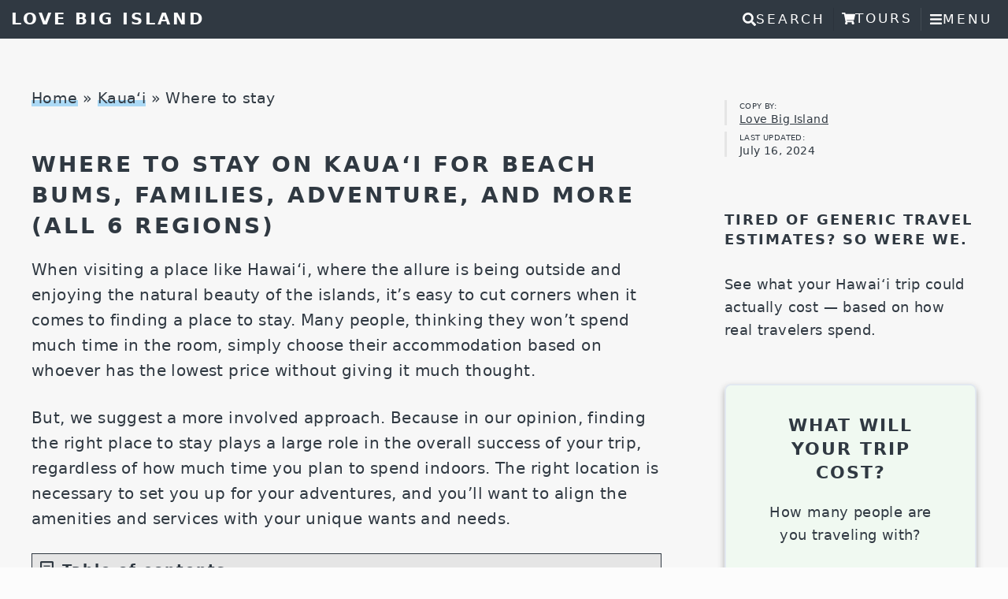

--- FILE ---
content_type: text/html; charset=UTF-8
request_url: https://www.lovebigisland.com/kauai/accommodations/
body_size: 25349
content:
<!DOCTYPE html><html lang="en-US"><head ><meta charset="UTF-8" /><meta name="viewport" content="width=device-width, initial-scale=1, viewport-fit=cover" /><meta name='robots' content='index, follow, max-image-preview:large, max-snippet:-1, max-video-preview:-1' /> <style id="aoatfcss" media="all">.ssme-buttons{display:flex;flex-wrap:wrap;z-index:1000}.ssme-icon{fill:currentColor;height:1em;position:relative;width:1em}.slide-nav-link,.ssme-search{border:none;border-radius:0;margin:0;z-index:900;display:block}.ssme-button{background:inherit}.ssme-search{width:auto}.screen-reader-text{clip:rect(1px,1px,1px,1px)}.ssme-buttons{position:relative;right:0;width:auto}.slide-nav-link{background-color:transparent;right:0;color:#fefefe;position:relative;width:auto}.page .wrapper .icon-info{margin:0 12px 0 0}.tooltip .tooltip-text{position:absolute;top:0;right:0;margin-top:18px;width:400px;max-width:90vw;padding:10px;background-color:#f7f7f7;display:none;border:1px dashed #000}.content .tooltip a{background-image:none}.content .tooltip .tooltip-text a{background-image:linear-gradient(transparent 0,transparent calc(50% - 4px),rgba(29,161,242,.35) calc(50% - 4px),rgba(29,161,242,.35) 100%)}@font-face{font-family:icomoon;src:url(/wp-content/themes/pierce/css/fonts/icomoon.woff2?q7ysje) format('woff2'),url(/wp-content/themes/pierce/css/fonts/icomoon.woff?q7ysje) format('woff'),url(/wp-content/themes/pierce/css/fonts/icomoon.tff?q7ysje) format('truetype');font-weight:400;font-style:normal;font-display:block}[class^=icon-]{font-family:icomoon!important;speak:never;font-style:normal;font-weight:400;font-variant:normal;text-transform:none;line-height:1;-webkit-font-smoothing:antialiased;-moz-osx-font-smoothing:grayscale}.icon-info:before{content:"\e90a"}.icon-file-text:before{content:"\e922"}.icon-share2:before{content:"\ea82"}.icon-mail4:before{content:"\ea86"}.icon-facebook:before{content:"\ea90"}.icon-twitter:before{content:"\ea96"}.icon-pinterest:before{content:"\ead1"}.has-leader .site-inner{margin-top:0}.big-leader{overflow:hidden;height:100vh;position:relative}.big-leader .wrap{position:absolute;right:0;bottom:0;left:0;width:100%;z-index:1}.big-leader__image{display:block;height:100vh;max-width:none;-o-object-fit:cover;object-fit:cover;width:100vw;object-position:50% 50%}.big-leader,.big-leader__image{max-height:400px}html{font-family:sans-serif;-ms-text-size-adjust:100%;-webkit-text-size-adjust:100%}article,aside,details,header,main,section,summary{display:block}a{background:0 0;color:#28c3ea;text-decoration:none}img{border:0;max-width:100%;height:auto}svg:not(:root){overflow:hidden}*{-webkit-box-sizing:border-box;-moz-box-sizing:border-box;box-sizing:border-box}.site-container{clear:both;background-color:#f7f7f7}.entry-content:before,.entry:before,.site-container:before,.site-header:before,.site-inner:before,.wrap:before{content:" ";display:table}.entry-content:after,.entry:after,.site-container:after,.site-header:after,.site-inner:after,.wrap:after{clear:both;content:" ";display:table}body,html{scroll-padding-top:50px}body{background-color:#fcfcfc;color:#303942;font-family:-apple-system,system-ui,BlinkMacSystemFont,segoe ui,Helvetica,Arial,sans-serif,apple color emoji,segoe ui emoji,segoe ui symbol;font-size:20px;font-weight:400;letter-spacing:.4px;line-height:1.625;margin:0;padding-top:49px}a:visited{border-bottom:1px solid #24afd2}.content a{color:#303942;text-decoration:none;background-image:linear-gradient(transparent 0,transparent calc(50% - 8px),rgba(29,161,242,.35) calc(50% - 8px),rgba(29,161,242,.35) 100%);background-size:100% 200%}.content .entry-meta a{background-image:none}p{margin:0 0 28px;padding:0}ul{margin:0;padding:0}li{list-style-type:none}strong{font-weight:700}h1,h2,h3{color:#303942;font-weight:700;letter-spacing:2px;line-height:1.4;margin:0 0 20px;text-transform:uppercase;overflow-wrap:break-word;hyphens:auto}h1{font-size:28px}h2{font-size:24px}h3{font-size:22px}::-moz-placeholder{color:#777;opacity:1}::-webkit-input-placeholder{color:#777}.wrap{margin:0 auto;max-width:1200px}.site-inner .wrap{max-width:1200px}.site-inner{background-color:#f7f7f7;clear:both;padding-top:60px;position:relative;z-index:99}.content{float:right;width:800px}.content-sidebar .content{float:left}.sidebar-primary{float:right;width:360px}.breadcrumb{margin-bottom:20px;font-size:95%}.entry-title{font-size:28px;font-weight:700;letter-spacing:3px;text-transform:uppercase}.widget-title,.widgettitle{font-size:18px;margin-bottom:30px}.alignnone,img.alignnone{margin-bottom:12px}.screen-reader-shortcut,.screen-reader-text{position:absolute!important;clip:rect(0,0,0,0);height:1px;width:1px;border:0;overflow:hidden;color:#333;background:#fcfcfc}.genesis-skip-link li{height:0;width:0;list-style:none}.widget{word-wrap:break-word}.ssme-icon{display:inline-block;vertical-align:baseline}.ssme-button{color:#fcfcfc}.ssme-search{background:inherit}.slide-nav-link,.ssme-search{padding:0 10px}.big-leader.big-leader--scriptless{height:400px;-webkit-clip-path:polygon(0% 95%,4% 95%,8% 97%,12% 94%,16% 91%,20% 91%,24% 92%,28% 90%,32% 94%,37% 96%,41% 98%,46% 100%,50% 97%,55% 95%,59% 96%,66% 91%,67% 88%,73% 89%,77% 91%,81% 93%,86% 91%,88% 93%,93% 90%,96% 91%,100% 94%,100% 0%,0% 0%);clip-path:polygon(0% 95%,4% 95%,8% 97%,12% 94%,16% 91%,20% 91%,24% 92%,28% 90%,32% 94%,37% 96%,41% 98%,46% 100%,50% 97%,55% 95%,59% 96%,66% 91%,67% 88%,73% 89%,77% 91%,81% 93%,86% 91%,88% 93%,93% 90%,96% 91%,100% 94%,100% 0%,0% 0%)}.site-header{background-color:#303942;min-height:40px;position:fixed;top:0;width:100%;z-index:999}.site-header .wrap{padding:10px;max-width:100%}.title-area{float:left;padding:4px;width:25%}.header-full-width .title-area{width:100%}.site-title{font-size:21px;font-weight:700;letter-spacing:3px;line-height:1;margin-bottom:0;text-transform:uppercase}.site-title a{color:#fcfcfc}.site-description{display:none}.social a{padding:20px 10px;color:#fcfcfc}.entry{margin-bottom:40px;padding:30px 0}.entry-content ul{margin-bottom:28px;margin-left:40px}.entry-content ul>li{list-style-type:disc}.entry-header .entry-meta{margin-bottom:24px}.sidebar{font-size:18px}.sidebar a{color:#303942}.sidebar p:last-child{margin-bottom:0}.sidebar .widget{margin-bottom:10px;padding:37px 0 20px 40px}@media (max-width:1200px){.site-inner .wrap,.wrap{max-width:960px}.content{width:620px}.sidebar-primary{width:320px}}@media (max-width:960px){body{padding-top:45px}.site-inner .wrap,.wrap{max-width:800px}.content,.sidebar-primary,.title-area{width:100%}.site-description,.site-header .title-area{text-align:center}.site-title{text-align:left}.sidebar .widget{margin-bottom:60px;padding:0}}@media (max-width:800px){body{background-color:#fcfcfc;font-size:18px}.wrap{padding-left:5%;padding-right:5%}.entry,.site-header{padding:0}.big-leader.big-leader--scriptless{-webkit-clip-path:polygon(0% 95%,8% 97%,16% 91%,24% 92%,32% 94%,41% 98%,46% 100%,55% 95%,66% 91%,73% 89%,81% 93%,88% 93%,96% 91%,100% 94%,100% 0%,0% 0%);clip-path:polygon(0% 95%,8% 97%,16% 91%,24% 92%,32% 94%,41% 98%,46% 100%,55% 95%,66% 91%,73% 89%,81% 93%,88% 93%,96% 91%,100% 94%,100% 0%,0% 0%)}}@media (max-width:600px){.entry-title{font-size:22px}.slide-nav-link,.ssme-search{padding:6px 10px}}@media (max-width:500px){.entry-title{font-size:20px}}@media (max-width:400px){.entry-title,.site-title{font-size:18px}}.sidebar .widget.widget-meta{padding-top:10px}.widget .entry-meta{border-left:3px solid #e5e5e5;padding-left:16px}.widget .entry-meta a{text-decoration:underline}.sidetoc-icons{font-size:30px;margin-left:-10px;padding-top:8px}.sidetoc-icons .icon-facebook{color:#4267b2}.sidetoc-icons .icon-pinterest{color:#e60023}.sidetoc-icons .icon-twitter{color:#1da1f2}.mobile-only .sidetoc-icons{font-size:20px}.mobile-only .social a{color:#303942;background-image:none}.widget .entry-meta p{line-height:16px}.widget p.entry-meta__label{margin-bottom:0;margin-top:8px}.widget .entry-meta__label{font-size:10px;text-transform:uppercase;color:#303942;display:block}.widget .entry-meta__value{font-size:14px}.mobile-only.entry-meta{border-left:3px solid #e5e5e5;font-size:11px;padding-left:10px}summary{letter-spacing:2px;font-weight:700;list-style-type:none;font-size:16px}summary::-webkit-details-marker{display:none}summary:before{font-family:icomoon;margin:0 5px 0 7px;content:'\e922'}summary:after{content:"show";float:right;font-weight:700;text-decoration-line:underline;margin:2px 7px 0 0;letter-spacing:1px;text-decoration-color:#24afd2}details{width:100%;background-color:#e5e5e5;border:1px solid #303942;padding:6px 3px;margin-bottom:1em;position:-webkit-sticky;position:sticky;top:45px;z-index:2;border-bottom:1px solid #303942;max-height:100vh;overflow-y:scroll}details ul>li{margin-left:7px}.entry-content details ul{margin-bottom:5px}details p{padding:0 7px;margin:3px 0}details p:empty{display:none}.fixed-toc{background-color:#e5e5e5;border:1px solid #303942;padding:5px 10px;position:relative;z-index:3;border-bottom:none;margin-bottom:-40px}.fixed-toc p{font-weight:700;font-size:18px;letter-spacing:2px;margin:0 0 10px}.fixed-toc p:empty{display:none}@media (max-width:960px){.widget .entry-meta{display:none}}@media (min-width:961px){.content-sidebar-wrap{display:-webkit-box;display:-ms-flexbox;display:flex;-webkit-box-pack:justify;-ms-flex-pack:justify;justify-content:space-between}.mobile-only,.mobtoc{display:none}.fixed-toc{margin-bottom:20px;border-bottom:1px solid #303942}}</style><noscript id="aonoscrcss"></noscript><title>Where to stay on Kauaʻi for Beach Bums, Families, and more (all 6 regions)</title><meta name="description" content="Don&#039;t know where to stay on Kauaʻi? We got you covered! We honestly compare the pros and cons and give you our favorite places to stay" /><link rel="canonical" href="https://www.lovebigisland.com/kauai/accommodations/" /><meta property="og:locale" content="en_US" /><meta property="og:type" content="article" /><meta property="og:title" content="Where to stay on Kauaʻi for Beach Bums, Families, and more (all 6 regions)" /><meta property="og:description" content="Don&#039;t know where to stay on Kauaʻi? We got you covered! We honestly compare the pros and cons and give you our favorite places to stay" /><meta property="og:url" content="https://www.lovebigisland.com/kauai/accommodations/" /><meta property="og:site_name" content="Love Big Island" /><meta property="article:publisher" content="https://www.facebook.com/lovebigisland" /><meta property="article:modified_time" content="2024-07-17T04:39:18+00:00" /><meta property="og:image" content="https://www.lovebigisland.com/wp-content/uploads/poipu-beach-shore-800x533.jpg" /><meta name="twitter:card" content="summary_large_image" /><meta name="twitter:site" content="@lovebigisland" /><meta name="twitter:label1" content="Est. reading time" /><meta name="twitter:data1" content="16 minutes" /> <script type="application/ld+json" class="yoast-schema-graph">{"@context":"https://schema.org","@graph":[{"@type":"WebPage","@id":"https://www.lovebigisland.com/kauai/accommodations/","url":"https://www.lovebigisland.com/kauai/accommodations/","name":"Where to stay on Kauaʻi for Beach Bums, Families, and more (all 6 regions)","isPartOf":{"@id":"https://www.lovebigisland.com/#website"},"primaryImageOfPage":{"@id":"https://www.lovebigisland.com/kauai/accommodations/#primaryimage"},"image":{"@id":"https://www.lovebigisland.com/kauai/accommodations/#primaryimage"},"thumbnailUrl":"https://www.lovebigisland.com/wp-content/uploads/poipu-beach-shore-800x533.jpg","datePublished":"2021-08-07T17:03:49+00:00","dateModified":"2024-07-17T04:39:18+00:00","description":"Don't know where to stay on Kauaʻi? We got you covered! We honestly compare the pros and cons and give you our favorite places to stay","breadcrumb":{"@id":"https://www.lovebigisland.com/kauai/accommodations/#breadcrumb"},"inLanguage":"en-US","potentialAction":[{"@type":"ReadAction","target":["https://www.lovebigisland.com/kauai/accommodations/"]}]},{"@type":"ImageObject","inLanguage":"en-US","@id":"https://www.lovebigisland.com/kauai/accommodations/#primaryimage","url":"https://www.lovebigisland.com/wp-content/uploads/poipu-beach-shore.jpg","contentUrl":"https://www.lovebigisland.com/wp-content/uploads/poipu-beach-shore.jpg","width":2000,"height":1333,"caption":"Poipu is a popular beach with a shallow, protected swimming area, snorkel & surfboard rentals & a playground. Image: Hawaii Tourism Authority (HTA) / Tor Johnson"},{"@type":"BreadcrumbList","@id":"https://www.lovebigisland.com/kauai/accommodations/#breadcrumb","itemListElement":[{"@type":"ListItem","position":1,"name":"Home","item":"https://www.lovebigisland.com/"},{"@type":"ListItem","position":2,"name":"Kauaʻi","item":"https://www.lovebigisland.com/kauai/"},{"@type":"ListItem","position":3,"name":"Where to stay"}]},{"@type":"WebSite","@id":"https://www.lovebigisland.com/#website","url":"https://www.lovebigisland.com/","name":"Love Big Island","description":"Sustainable Travel guide and itineraries for the Big Island of Hawaii","publisher":{"@id":"https://www.lovebigisland.com/#organization"},"potentialAction":[{"@type":"SearchAction","target":{"@type":"EntryPoint","urlTemplate":"https://www.lovebigisland.com/?s={search_term_string}"},"query-input":{"@type":"PropertyValueSpecification","valueRequired":true,"valueName":"search_term_string"}}],"inLanguage":"en-US"},{"@type":"Organization","@id":"https://www.lovebigisland.com/#organization","name":"Love Big Island","url":"https://www.lovebigisland.com/","logo":{"@type":"ImageObject","inLanguage":"en-US","@id":"https://www.lovebigisland.com/#/schema/logo/image/","url":"https://www.lovebigisland.com/wp-content/uploads/BigIsland_horizontal.jpg","contentUrl":"https://www.lovebigisland.com/wp-content/uploads/BigIsland_horizontal.jpg","width":842,"height":399,"caption":"Love Big Island"},"image":{"@id":"https://www.lovebigisland.com/#/schema/logo/image/"},"sameAs":["https://www.facebook.com/lovebigisland","https://x.com/lovebigisland","https://www.instagram.com/love.big.island/","https://www.linkedin.com/company/lovebigisland/","https://www.pinterest.com/lovebigisland/","https://www.youtube.com/user/lovebigislandhawaii","https://www.wikidata.org/wiki/Q61964527"]}]}</script> <link rel='preconnect' href='//www.google-analytics.com' /><link rel="alternate" type="application/rss+xml" title="Love Big Island &raquo; Feed" href="https://feeds.feedburner.com/lovebigisland/BzaM" /><link rel="alternate" type="application/rss+xml" title="Love Big Island &raquo; Comments Feed" href="https://www.lovebigisland.com/comments/feed/" /><link rel="alternate" title="oEmbed (JSON)" type="application/json+oembed" href="https://www.lovebigisland.com/wp-json/oembed/1.0/embed?url=https%3A%2F%2Fwww.lovebigisland.com%2Fkauai%2Faccommodations%2F" /><link rel="alternate" title="oEmbed (XML)" type="text/xml+oembed" href="https://www.lovebigisland.com/wp-json/oembed/1.0/embed?url=https%3A%2F%2Fwww.lovebigisland.com%2Fkauai%2Faccommodations%2F&#038;format=xml" /><link rel="alternate" type="application/rss+xml" title="Love Big Island &raquo; Stories Feed" href="https://www.lovebigisland.com/web-stories/feed/"><style id='wp-img-auto-sizes-contain-inline-css' type='text/css'>img:is([sizes=auto i],[sizes^="auto," i]){contain-intrinsic-size:3000px 1500px}
/*# sourceURL=wp-img-auto-sizes-contain-inline-css */</style><style id='classic-theme-styles-inline-css' type='text/css'>/*! This file is auto-generated */
.wp-block-button__link{color:#fff;background-color:#32373c;border-radius:9999px;box-shadow:none;text-decoration:none;padding:calc(.667em + 2px) calc(1.333em + 2px);font-size:1.125em}.wp-block-file__button{background:#32373c;color:#fff;text-decoration:none}
/*# sourceURL=/wp-includes/css/classic-themes.min.css */</style><noscript><link rel='stylesheet' href='https://www.lovebigisland.com/wp-content/cache/autoptimize/css/autoptimize_single_d021c2f15f7547ebfffa7e211546326a.css' type='text/css' media='screen' /></noscript><link rel='stylesheet' id='supersideme-style-css' href='https://www.lovebigisland.com/wp-content/cache/autoptimize/css/autoptimize_single_d021c2f15f7547ebfffa7e211546326a.css' type='text/css' media='print' onload="this.onload=null;this.media='screen';" /><style id='supersideme-style-inline-css' type='text/css'>nav,#nav,.nav-primary,.nav-secondary,.supersideme .site-header .secondary-toggle,.menu-toggle,.header-widget-area {display:none }.slide-nav-link,.ssme-search,.button.ssme-button.ssme-custom {display:block }.sidr {width:400px }.sidr.left {left:-400px }.sidr.right {right:-400px }.ssme-buttons {position:relative;right:0;width:auto }.slide-nav-link {background-color:transparent;right:0;color:#fefefe;position:relative;width:auto }.sidr {background-color:#303942;background-color:rgba(48,57,66,0.96);color:#fefefe }.sidr h3,.sidr h4,.sidr .widget,.sidr p {color:#fefefe }.slide-nav-link:focus,.sidr:focus,.sidr a:focus,.menu-close:focus,.sub-menu-toggle:focus {outline:#fefefe dotted 1px }.sidr a,.sidr a:focus,.sidr a:active,.sidr button,.sidr .sub-menu-toggle:before {color:#fefefe }.search-me {color:#303942 }.sidr .sub-menu-toggle:before {content:none }
/*# sourceURL=supersideme-style-inline-css */</style><noscript><link rel='stylesheet' href='https://www.lovebigisland.com/wp-content/cache/autoptimize/css/autoptimize_single_fe99226b31e67d18c2fa34e136a606c0.css' type='text/css' media='all' /></noscript><link rel='stylesheet' id='trip-calculator-css-css' href='https://www.lovebigisland.com/wp-content/cache/autoptimize/css/autoptimize_single_fe99226b31e67d18c2fa34e136a606c0.css' type='text/css' media='print' onload="this.onload=null;this.media='all';" /> <noscript><link rel='stylesheet' href='https://www.lovebigisland.com/wp-content/themes/pierce/css/style.min.css' type='text/css' media='all' /></noscript><link rel='stylesheet' id='icomoon-css' href='https://www.lovebigisland.com/wp-content/themes/pierce/css/style.min.css' type='text/css' media='print' onload="this.onload=null;this.media='all';" /> <noscript><link rel='stylesheet' href='https://www.lovebigisland.com/wp-content/cache/autoptimize/css/autoptimize_single_3430f0555c1cbae5daad2f89c4bed6cb.css' type='text/css' media='all' /></noscript><link rel='stylesheet' id='pierce-css' href='https://www.lovebigisland.com/wp-content/cache/autoptimize/css/autoptimize_single_3430f0555c1cbae5daad2f89c4bed6cb.css' type='text/css' media='print' onload="this.onload=null;this.media='all';" /> <noscript><link rel='stylesheet' href='https://www.lovebigisland.com/wp-content/cache/autoptimize/css/autoptimize_single_1e2a2fc72fe61b65bac1516a72a1794d.css' type='text/css' media='all' /></noscript><link rel='stylesheet' id='stickytoccss-css' href='https://www.lovebigisland.com/wp-content/cache/autoptimize/css/autoptimize_single_1e2a2fc72fe61b65bac1516a72a1794d.css' type='text/css' media='print' onload="this.onload=null;this.media='all';" /> <script defer type="text/javascript" src="https://www.lovebigisland.com/wp-includes/js/jquery/jquery.min.js" id="jquery-core-js"></script> <script defer type="text/javascript" src="https://www.lovebigisland.com/wp-includes/js/jquery/jquery-migrate.min.js" id="jquery-migrate-js"></script> <script defer data-cfasync="false" type="text/javascript" src="https://www.lovebigisland.com/wp-content/cache/autoptimize/js/autoptimize_single_d7e0d7c7162ac8da6d023b8da79b0633.js?id=G-P0B59ST91D" id="caos-gtag-js"></script> <script data-cfasync="false" type="text/javascript" id="caos-gtag-js-after">window.dataLayer = window.dataLayer || [];

    function gtag() {
        dataLayer.push(arguments);
    }

    gtag('js', new Date());
    gtag('config', 'G-P0B59ST91D', {"cookie_domain":"www.lovebigisland.com","cookie_flags":"samesite=none;secure","allow_google_signals":false});
	
//# sourceURL=caos-gtag-js-after</script> <link rel="https://api.w.org/" href="https://www.lovebigisland.com/wp-json/" /><link rel="alternate" title="JSON" type="application/json" href="https://www.lovebigisland.com/wp-json/wp/v2/pages/15494" /><link rel="EditURI" type="application/rsd+xml" title="RSD" href="https://www.lovebigisland.com/xmlrpc.php?rsd" /><meta name="generator" content="WordPress 6.9" /><link rel='shortlink' href='https://www.lovebigisland.com/?p=15494' />  <script defer src="[data-uri]"></script> <meta property="fb:admins" content="540994895" /><meta name="referrer" content="strict-origin-when-cross-origin" /><meta name="theme-color" content="#414d59" />  <script defer src="[data-uri]"></script> <link rel="pingback" href="https://www.lovebigisland.com/xmlrpc.php" /><link rel="icon" href="https://www.lovebigisland.com/wp-content/uploads/cropped-BigIsland-no-text_512px-32x32.jpg" sizes="32x32" /><link rel="icon" href="https://www.lovebigisland.com/wp-content/uploads/cropped-BigIsland-no-text_512px-192x192.jpg" sizes="192x192" /><link rel="apple-touch-icon" href="https://www.lovebigisland.com/wp-content/uploads/cropped-BigIsland-no-text_512px-180x180.jpg" /><meta name="msapplication-TileImage" content="https://www.lovebigisland.com/wp-content/uploads/cropped-BigIsland-no-text_512px-270x270.jpg" /></head><body class="no-js header-full-width content-sidebar genesis-breadcrumbs-visible genesis-footer-widgets-visible" data-instant-intensity="mousedown"><script defer src="[data-uri]"></script> <div class="site-container"><ul class="genesis-skip-link"><li><a href="#genesis-content" class="screen-reader-shortcut"> Skip to main content</a></li><li><a href="#genesis-sidebar-primary" class="screen-reader-shortcut"> Skip to primary sidebar</a></li><li><a href="#genesis-footer-widgets" class="screen-reader-shortcut"> Skip to footer</a></li></ul><header class="site-header"><div class="wrap"><div class="title-area"><p class="site-title"><a href="https://www.lovebigisland.com/">Love Big Island</a></p><p class="site-description">Sustainable Travel guide and itineraries for the Big Island of Hawaii</p></div></div></header><div class="site-inner"><div class="wrap"><div class="content-sidebar-wrap"><main class="content" id="genesis-content"><div class="breadcrumb"><span><span><a href="https://www.lovebigisland.com/">Home</a></span> » <span><a href="https://www.lovebigisland.com/kauai/">Kauaʻi</a></span> » <span class="breadcrumb_last" aria-current="page">Where to stay</span></span></div><article class="post-15494 page type-page status-publish entry" aria-label="Where to stay on Kauaʻi for Beach Bums, Families, Adventure, and more (all 6 regions)"><header class="entry-header"><h1 class="entry-title">Where to stay on Kauaʻi for Beach Bums, Families, Adventure, and more (all 6 regions)</h1><div class="mobile-only entry-meta">By Love Big Island | updated <time class="entry-modified-time" datetime="2024-07-16T18:39:18-10:00">July 16, 2024</time><p class="sidetoc-icons social"><a class="link js-share-link" data-label="pinterest" href="https://pinterest.com/pin/create/button/?url=https%3A%2F%2Fwww.lovebigisland.com%2Fkauai%2Faccommodations%2F&#038;description=Where%20to%20stay%20on%20Kaua%CA%BBi%20for%20Beach%20Bums%2C%20Families%2C%20Adventure%2C%20and%20more%20%28all%206%20regions%29" data-pin-custom="true" data-pin-do="buttonPin" data-pin-config="beside" data-pin-color="red" data-pin-height="28" target="_blank" rel="nofollow noopener"><span class="icon-pinterest"></span></a><a class="link js-share-link" data-label="facebook"  href="https://www.facebook.com/sharer/sharer.php?u=https%3A%2F%2Fwww.lovebigisland.com%2Fkauai%2Faccommodations%2F" target="_blank" rel="nofollow noopener"><span class="icon-facebook"></span></a><a class="link js-share-link" data-label="twitter"   href="https://twitter.com/intent/tweet?text=Where%20to%20stay%20on%20Kaua%CA%BBi%20for%20Beach%20Bums%2C%20Families%2C%20Adventure%2C%20and%20more%20%28all%206%20regions%29&#038;url=https%3A%2F%2Fwww.lovebigisland.com%2Fkauai%2Faccommodations%2F&#038;via=lovebigisland" target="_blank" rel="nofollow noopener"><span class="icon-twitter"></span></a><a class="link js-share-link" data-label="email" href="/cdn-cgi/l/email-protection#[base64]"><span class="icon-mail4"></span></a></p></div></header><div class="entry-content"><p>When visiting a place like Hawaiʻi, where the allure is being outside and enjoying the natural beauty of the islands, it&#8217;s easy to cut corners when it comes to finding a place to stay. Many people, thinking they won&#8217;t spend much time in the room, simply choose their accommodation based on whoever has the lowest price without giving it much thought.</p><p>But, we suggest a more involved approach. Because in our opinion, finding the right place to stay plays a large role in the overall success of your trip, regardless of how much time you plan to spend indoors. The right location is necessary to set you up for your adventures, and you&#8217;ll want to align the amenities and services with your unique wants and needs.</p><div class="fixed-toc"><p><span class="icon-file-text"></span> Table of contents</p></p><ul><li><a href="#faq">Best places to stay for&#8230;</a> (family, beach bum, luxury seeker, backpacker, basecamper, adventure traveler, couple, or resort lover)</li><li><a href="#where">About our comparison</a></li><li>Should you stay in <strong><a href="#poipu">Poipu</a></strong>?</li><li>Should you stay in <strong><a href="#hanalei">Hanalei</a></strong>?</li><li>Should you stay in <strong><a href="#princeville">Princeville</a></strong>?</li><li>Should you stay in <strong><a href="#kapaa">Kapaa</a></strong>?</li><li>Should you stay in <strong><a href="#lihue">Lihue</a></strong>?</li><li>Should you stay in <strong><a href="#waimea">Waimea</a></strong>?</li></ul><p></div><details class="mobtoc"><summary>Table of Contents</summary></p><ul><li><a href="#faq">Best places to stay for&#8230;</a> (family, beach bum, luxury seeker, backpacker, basecamper, adventure traveler, couple, or resort lover)</li><li><a href="#where">About our comparison</a></li><li>Should you stay in <strong><a href="#poipu">Poipu</a></strong>?</li><li>Should you stay in <strong><a href="#hanalei">Hanalei</a></strong>?</li><li>Should you stay in <strong><a href="#princeville">Princeville</a></strong>?</li><li>Should you stay in <strong><a href="#kapaa">Kapaa</a></strong>?</li><li>Should you stay in <strong><a href="#lihue">Lihue</a></strong>?</li><li>Should you stay in <strong><a href="#waimea">Waimea</a></strong>?</li></ul><p> </details><p>Even if you only plan to use your accommodation as a home base, remember that it is your <em>home</em> for the duration of the trip, and with some mindful planning, the right accommodation can greatly enhance your experience.</p><h2 id="faq">Where should you stay if you like&#8230;</h2><p>These are the places we recommend to stay for families, beach bums, luxury seekers, backpackers, surfers, and active adventurers:<a href="https://www.lovebigisland.com/kauai/accommodations/#waimea"></a></p><div class="faq-container"></p><p><div class="tab"  onmousedown="gtag('event', location.pathname, {  'event_category' : 'FAQ', 'event_label' : 'What is the best place to stay for families?'});"> <input id="faq_1" type="checkbox" /> <label class="tab-label" for="faq_1">Q: What is the best place to stay for families?</label><div class="tab-content"><p>Kauaʻi is safe and fit for families, but areas like <a href="https://www.lovebigisland.com/kauai/accommodations/#poipu">Poʻipū</a>, <a href="https://www.lovebigisland.com/kauai/accommodations/#hanalei">Hanalei</a>, and <a href="https://www.lovebigisland.com/kauai/accommodations/#princeville">Princeville</a> are best set up for a multi-generational stay.</p></div></div></p><p><div class="tab"  onmousedown="gtag('event', location.pathname, {  'event_category' : 'FAQ', 'event_label' : 'What is the best place to stay for Beach Bums?'});"> <input id="faq_2" type="checkbox" /> <label class="tab-label" for="faq_2">Q: What is the best place to stay for Beach Bums?</label><div class="tab-content"><p>If beaches are the main focus of your stay try <a href="https://www.lovebigisland.com/kauai/accommodations/#poipu">Poʻipū</a>, <a href="https://www.lovebigisland.com/kauai/accommodations/#hanalei">Hanalei</a>, <a href="https://www.lovebigisland.com/kauai/accommodations/#princeville">Princeville</a>, or <a href="https://www.lovebigisland.com/kauai/accommodations/#lihue">Līhuʻe</a>.</p></div></div></p><p><div class="tab"  onmousedown="gtag('event', location.pathname, {  'event_category' : 'FAQ', 'event_label' : 'What is the best place to stay for luxury seekers?'});"> <input id="faq_3" type="checkbox" /> <label class="tab-label" for="faq_3">Q: What is the best place to stay for luxury seekers?</label><div class="tab-content"><p><a href="https://www.lovebigisland.com/kauai/accommodations/#lihue">Līhuʻe</a> is hands down the best place to stay for luxury seekers.</p></div></div></p><p><div class="tab"  onmousedown="gtag('event', location.pathname, {  'event_category' : 'FAQ', 'event_label' : 'What is the best place to stay for backpackers?'});"> <input id="faq_4" type="checkbox" /> <label class="tab-label" for="faq_4">Q: What is the best place to stay for backpackers?</label><div class="tab-content"><p>Backpackers like to stay in <a href="https://www.lovebigisland.com/kauai/accommodations/#kapaa">Kapaʻa</a> for its central location and reasonably-priced hotel rooms.</p></div></div></p><p><div class="tab"  onmousedown="gtag('event', location.pathname, {  'event_category' : 'FAQ', 'event_label' : 'What is the best place to stay for active adventurers?'});"> <input id="faq_5" type="checkbox" /> <label class="tab-label" for="faq_5">Q: What is the best place to stay for active adventurers?</label><div class="tab-content"><p>Active adventures will like <a href="https://www.lovebigisland.com/kauai/accommodations/#hanalei">Hanalei</a> for the quick and easy access to the Nāpali coast , <a href="https://www.lovebigisland.com/kauai/accommodations/#kapaa">Kapaʻa</a> for its central location, and <a href="https://www.lovebigisland.com/kauai/accommodations/#waimea">Waimea</a> for the proximity to Waimea Canyon and Kōkeʻe State Park.</p></div></div></p><p><div class="tab"  onmousedown="gtag('event', location.pathname, {  'event_category' : 'FAQ', 'event_label' : 'What is the best place to stay for a romantic getaway?'});"> <input id="faq_6" type="checkbox" /> <label class="tab-label" for="faq_6">Q: What is the best place to stay for a romantic getaway?</label><div class="tab-content"><p>Couples seeking rest, relaxation, and romance will be very happy in both <a href="https://www.lovebigisland.com/kauai/accommodations/#poipu">Poʻipū</a> and <a href="https://www.lovebigisland.com/kauai/accommodations/#princeville">Princeville</a>.</p></div></div></p><p><div class="tab"  onmousedown="gtag('event', location.pathname, {  'event_category' : 'FAQ', 'event_label' : 'What is the best place to stay if you like high-end resorts?'});"> <input id="faq_7" type="checkbox" /> <label class="tab-label" for="faq_7">Q: What is the best place to stay if you like high-end resorts?</label><div class="tab-content"><p><a href="https://www.lovebigisland.com/kauai/accommodations/#poipu">Poʻipū</a> and <a href="https://www.lovebigisland.com/kauai/accommodations/#princeville">Princeville</a> with their beautiful beaches and dramatic coastlines are good places to look for resorts.</p></div></div></p><p></div><p><iframe width="100%" height="428" frameborder="0" src="https://www.stay22.com/embed/62da9890f903f70016f4eb4c" loading="lazy"></iframe></p><p>If you like this guide and are also visiting other islands we recommend the following accommodation overview:</p><ul><li><a href="https://www.lovebigisland.com/accommodation/">Accommodations on the Big Island</a></li><li><a href="https://www.lovebigisland.com/maui/accommodations/">Accommodations on Maui</a></li><li><a href="https://loveoahu.org/accommodations/" target="_blank" rel="noopener">Accommodations on Oʻahu</a></li></ul><h2 id="where">How do we compare the places you could stay?</h2><p>In this guide we run down the <a href="https://www.lovebigisland.com/kauai/">different regions of Kaua‘i</a> to help you see the pros and cons of each. The main destinations and hubs we consider are <a href="#poipu">Poʻipū</a>, <a href="#hanalei">Hanalei</a>, <a href="#princeville">Princeville</a>, <a href="#kapaa">Kapaʻa</a>, <a href="#lihue">Līhuʻe</a>, and <a href="#waimea">Waimea</a>. Below we discuss the following points for each of these places:</p><ul><li>Why <em>should</em> you stay in [place]</li><li>Why <em>shouldn&#8217;t</em> you stay in [place]</li><li>Types of travelers [place] is a good fit for (families, beach bums, luxury seekers, backpackers, basecampers, adventure travelers, romance, and resort lovers)</li><li>Nearby highlights.</li></ul><h2 id="poipu">Poʻipū</h2><p>Poʻipū offers Kauaʻi&#8217;s best all-around combination of location, services, activities, and accommodations for families, beach bums, romance, and those in pursuit of relaxation.</p><div id="attachment_15059" style="width: 810px" class="wp-caption aligncenter"><a href="https://www.lovebigisland.com/wp-content/uploads/poipu-beach-shore.jpg"><noscript><img decoding="async" aria-describedby="caption-attachment-15059" class="wp-image-15059 size-large" src="https://www.lovebigisland.com/wp-content/uploads/poipu-beach-shore-800x533.jpg" alt="Poipu beach" width="800" height="533" srcset="https://www.lovebigisland.com/wp-content/uploads/poipu-beach-shore-800x533.jpg 800w, https://www.lovebigisland.com/wp-content/uploads/poipu-beach-shore-620x413.jpg 620w, https://www.lovebigisland.com/wp-content/uploads/poipu-beach-shore-300x200.jpg 300w, https://www.lovebigisland.com/wp-content/uploads/poipu-beach-shore-320x213.jpg 320w, https://www.lovebigisland.com/wp-content/uploads/poipu-beach-shore-400x267.jpg 400w, https://www.lovebigisland.com/wp-content/uploads/poipu-beach-shore-180x120.jpg 180w, https://www.lovebigisland.com/wp-content/uploads/poipu-beach-shore.jpg 2000w" sizes="(max-width: 960px) 90vw, (max-width: 1200px) 620px, 800px" /></noscript><img decoding="async" aria-describedby="caption-attachment-15059" class="lazyload wp-image-15059 size-large" src='data:image/svg+xml,%3Csvg%20xmlns=%22http://www.w3.org/2000/svg%22%20viewBox=%220%200%20800%20533%22%3E%3C/svg%3E' data-src="https://www.lovebigisland.com/wp-content/uploads/poipu-beach-shore-800x533.jpg" alt="Poipu beach" width="800" height="533" data-srcset="https://www.lovebigisland.com/wp-content/uploads/poipu-beach-shore-800x533.jpg 800w, https://www.lovebigisland.com/wp-content/uploads/poipu-beach-shore-620x413.jpg 620w, https://www.lovebigisland.com/wp-content/uploads/poipu-beach-shore-300x200.jpg 300w, https://www.lovebigisland.com/wp-content/uploads/poipu-beach-shore-320x213.jpg 320w, https://www.lovebigisland.com/wp-content/uploads/poipu-beach-shore-400x267.jpg 400w, https://www.lovebigisland.com/wp-content/uploads/poipu-beach-shore-180x120.jpg 180w, https://www.lovebigisland.com/wp-content/uploads/poipu-beach-shore.jpg 2000w" data-sizes="(max-width: 960px) 90vw, (max-width: 1200px) 620px, 800px" /></a><p id="caption-attachment-15059" class="wp-caption-text">Poʻipū is a popular beach with a shallow, protected swimming area, snorkel &amp; surfboard rentals &amp; a playground. Image: Hawaii Tourism Authority (HTA) / Tor Johnson</p></div><h3>Why <em>should</em> you stay in Poʻipū?</h3><p>Poʻipū is the most well-rounded home base on the island.</p><ol><li><strong>Lots of lodging choices</strong>: You won&#8217;t find an area on Kauaʻi with more lodging options than Poʻipū. The coastline is riddled with resorts, hotels, condos, and vacation rentals.</li><li><strong>Swimmable beaches</strong>: Lots of <a href="https://www.lovebigisland.com/kauai/beaches/">beaches on Kauaʻi</a> are prone to rough conditions, especially in the winter months, and are not recommended for swimming. Poʻipū, however, offers some of the most stable and reliable waters on the island. Families with small children and groups who plan to stay put most days will appreciate that Poʻipū Beach is lifeguarded and usually swimmable. There is also easy access to other beaches of interest, like <a href="https://www.kauai.com/shipwrecks-beach" target="_blank" rel="noopener nofollow">Shipwreck&#8217;s</a>, Kiahuna, and Gillian&#8217;s.</li><li><strong>Convenience</strong>. You don&#8217;t have to go far when you&#8217;re staying in Poʻipū, as there are lots of activities, restaurants, and points of interest nearby, including coastal hiking, beach combing, golf courses, cultural sites, blow holes, and the historic town of Kōloa.</li><li><strong>Reliable weather</strong>. Located on the sunny south shore, Poʻipū enjoys sun most days of the year, moreso than other parts of the island, like Hanalei and Kapaʻa, which receive more rain.</li></ol><h3>Why <em>shouldn&#8217;t</em> you stay in Poʻipū?</h3><p>Poʻipū is the largest resort area of Kauaʻi, and may be unappealing for some:</p><ol><li><strong>Developed Resort Area</strong>: Poʻipū provides quick access to many undeveloped areas of the coast, but the town of Poʻipū itself is lined with properties, creating a resort area feel.</li><li><strong>Crowds</strong>. Poʻipū Beach and others in the area can get crowded due to the number of nearby resorts and its small stature. If you want to feel secluded and alone, the beaches directly in Poʻipū will not satisfy you.</li><li><strong>Price.</strong> Resorts and hotels in this region of the island tend to be on the high end. You will be hard-pressed to find a room for less than $300 a night.</li></ol><h3>Accommodations in Poʻipū are good for:</h3><p><strong><em>Beach Bums</em></strong>: If you want to begin and end each day on the beach, Poʻipū is a good place for it. Many resorts and hotels in the area are within walking distance or just a few minutes drive of a beach, and there are several to choose from, so you can mix it up each day. Check out Poʻipū Beach, Kiahuna Beach, Shipwreck&#8217;s, Baby Beach, Brenneckeʻs Beach, and Lawa&#8217;i Beach, among others.</p><p><strong><em>Families</em></strong>: Families, especially those with children, usually appreciate Poʻipū for all its conveniences, beach accessibility, and range of nearby activities and restaurants. Many resorts in Poʻipū offer activity centers and programming for kids. You can find many of the major international brands in Poʻipū, such as the <a href="https://www.marriott.com/reservation/rateListMenu.mi?defaultTab=standard" target="_blank" rel="noopener nofollow">Sheraton Kauaʻi Resort</a>, <a href="https://www.marriott.com/hotels/travel/lihwi-marriotts-waiohai-beach-club/" target="_blank" rel="noopener nofollow">Marriott Waiohai Beach Club</a>, the <a href="https://www.hyatt.com/en-US/hotel/hawaii/grand-hyatt-kauai-resort-and-spa/kauai">Grand Hyatt Kauaʻi</a>, and many other local and smaller brands, like the <a href="https://www.castleresorts.com/kauai/kiahuna-plantation-and-the-beach-bungalows/" target="_blank" rel="noopener nofollow">Kiahuna Plantation and Beach Bungalows</a>.</p><p><strong><em>Romance</em></strong>: Couples seeking rest, relaxation, and romance while celebrating a wedding, anniversary, or simply life in general may find Poʻipū to be a good fit. One doesn&#8217;t have to work too hard to get what one needs in Poʻipū, and there are plenty of beaches and resort pools to unwind.</p><p><strong>Resort lovers</strong>: If you enjoy the atmosphere and amenities of big resorts, you&#8217;ll find options here.</p><h3>Nearby Highlights</h3><p>There are many attractions in and around Poʻipū that are easily accessed. There are a variety of beaches, a coastal hiking trail (<a href="http://www.hikemahaulepu.org/" target="_blank" rel="noopener nofollow">Mahaulepu Heritage Trail</a>), a couple golf courses, the historic plantation town of <a href="https://www.gohawaii.com/islands/kauai/regions/south-shore/old-koloa-town" target="_blank" rel="noopener">Kōloa</a>, Spouting Horn Blow Hole, <a href="https://www.lovebigisland.com/kauai/kauai-snorkeling-spots/">snorkeling areas</a>, the National Tropical Botanical Gardens, <a href="https://www.kaneiolouma.org/about" target="_blank" rel="noopener">cultural sites</a>, and much more.</p><h2 id="hanalei">Hanalei</h2><p>Located on the north shore of Kauaʻi, Hanalei is a local community that serves as the gateway to the Nāpali Coast, great for beach bums, families, and adventure seekers.</p><div id="attachment_15067" style="width: 810px" class="wp-caption aligncenter"><a href="https://www.lovebigisland.com/wp-content/uploads/hanalei-valley-lookout.jpg"><noscript><img decoding="async" aria-describedby="caption-attachment-15067" class="size-large wp-image-15067" src="https://www.lovebigisland.com/wp-content/uploads/hanalei-valley-lookout-800x533.jpg" alt="View from the Hanalei Valley Lookout" width="800" height="533" srcset="https://www.lovebigisland.com/wp-content/uploads/hanalei-valley-lookout-800x533.jpg 800w, https://www.lovebigisland.com/wp-content/uploads/hanalei-valley-lookout-620x413.jpg 620w, https://www.lovebigisland.com/wp-content/uploads/hanalei-valley-lookout-300x200.jpg 300w, https://www.lovebigisland.com/wp-content/uploads/hanalei-valley-lookout-320x213.jpg 320w, https://www.lovebigisland.com/wp-content/uploads/hanalei-valley-lookout-400x267.jpg 400w, https://www.lovebigisland.com/wp-content/uploads/hanalei-valley-lookout-180x120.jpg 180w, https://www.lovebigisland.com/wp-content/uploads/hanalei-valley-lookout.jpg 2000w" sizes="(max-width: 960px) 90vw, (max-width: 1200px) 620px, 800px" /></noscript><img decoding="async" aria-describedby="caption-attachment-15067" class="lazyload size-large wp-image-15067" src='data:image/svg+xml,%3Csvg%20xmlns=%22http://www.w3.org/2000/svg%22%20viewBox=%220%200%20800%20533%22%3E%3C/svg%3E' data-src="https://www.lovebigisland.com/wp-content/uploads/hanalei-valley-lookout-800x533.jpg" alt="View from the Hanalei Valley Lookout" width="800" height="533" data-srcset="https://www.lovebigisland.com/wp-content/uploads/hanalei-valley-lookout-800x533.jpg 800w, https://www.lovebigisland.com/wp-content/uploads/hanalei-valley-lookout-620x413.jpg 620w, https://www.lovebigisland.com/wp-content/uploads/hanalei-valley-lookout-300x200.jpg 300w, https://www.lovebigisland.com/wp-content/uploads/hanalei-valley-lookout-320x213.jpg 320w, https://www.lovebigisland.com/wp-content/uploads/hanalei-valley-lookout-400x267.jpg 400w, https://www.lovebigisland.com/wp-content/uploads/hanalei-valley-lookout-180x120.jpg 180w, https://www.lovebigisland.com/wp-content/uploads/hanalei-valley-lookout.jpg 2000w" data-sizes="(max-width: 960px) 90vw, (max-width: 1200px) 620px, 800px" /></a><p id="caption-attachment-15067" class="wp-caption-text">View from the Hanalei Valley Lookout. Credit: Hawaii Tourism Authority (HTA) / Tor Johnson</p></div><h3>Why <em>should</em> you stay in Hanalei?</h3><p>Hanalei’s scenic beauty, <a href="https://www.lovebigisland.com/hawaii-blog/hanalei-things-to-do/">access to adventure</a>, and small-town feel make it a wonderful place to stay.</p><ol><li><strong>Small beach community</strong>: Hanalei&#8217;s charm lies in its lack of over-development in terms of big hotels, resorts, and infrastructure. Here, you can stay in a vacation rental and feel like part of the community.</li><li><strong>Nāpali Coast Access</strong>. Those with eyes on <a href="https://www.lovebigisland.com/kauai/napali-coast/">exploring the Nāpali Coast</a> can’t ask for a better home base, as Hanalei is the gateway to all there is to see and do.</li><li><strong>Gorgeous Scenery</strong>. The mountains. The waterfalls. The beach parks. Hanalei and Kauaʻi’s north shore offer tropical, stunning scenery.</li><li><strong>Local life</strong>. Hanalei’s businesses are often geared towards tourists, but Hanalei is still a living, breathing local town. When staying here, you will get a feel for the local community as you integrate.</li></ol><h3>Why <em>shouldn’t</em> you stay in Hanalei?</h3><p>Though beautiful, Hanalei may not be right for everyone:</p><ol><li><strong>Hanalei is sleepy</strong>: Hanalei is surrounded by farm land and provides quick access to the sparsely developed Nāpali Coast. There are a couple restaurants and one or two bars, but expect things to close down early.</li><li><strong>Less days of sunshine</strong>. The north shore of Kauaʻi gets its fair share of rain and rough seas during the winter months, so a day or two of cloudy weather is to be expected.</li><li><strong>Remote Location</strong>. If you plan to spend most of your time exploring the north shore, then Hanalei is a great hub. However, if you plan to be out and about most days exploring the island, you may find Hanalei a little out of the way. Kauaʻi only has one main road, so getting to places in the central and southern coasts will require a longer drive.</li><li><strong>Lack of hotels/resorts</strong>. The only accommodations in Hanalei are vacation rentals, so if you want a traditional hotel, you won&#8217;t find it in Hanalei.</li></ol><h3>Accommodations in Hanalei are good for:</h3><p><strong><em>Beach Bums</em></strong>: Staying at a vacation rental in Hanalei is about as good as it gets for beach bums, within walking distance to Hanalei Bay and a laid-back, quiet atmosphere. There&#8217;s no hustle and bustle at Hanalei Bay, just a calm atmosphere and a beautiful mountain backdrop. If your plan is to go from your bed to your beach chair on repeat, Hanalei Bay is a wonderful place. Just be aware that, in winter, the weather is often unpredictable.</p><p><strong><em>Families</em></strong>: Beach-focused families who don&#8217;t need a full-service hotels will enjoy the family-friendly atmosphere of Hanalei. The bay is scenic, quiet, and safe, and it&#8217;s a great place for surf lessons and other water activities, such as kayaking.</p><p><strong><em>Adventure Seekers</em></strong>: The quick and easy access to the Nāpali coast makes Hanalei a great home base for adventure.</p><div id="attachment_16511" style="width: 810px" class="wp-caption aligncenter"><a href="https://www.lovebigisland.com/wp-content/uploads/hanalei.jpg"><noscript><img decoding="async" aria-describedby="caption-attachment-16511" class="size-large wp-image-16511" src="https://www.lovebigisland.com/wp-content/uploads/hanalei-800x450.jpg" alt="Hanalei has fantastic access to great beaches" width="800" height="450" srcset="https://www.lovebigisland.com/wp-content/uploads/hanalei-800x450.jpg 800w, https://www.lovebigisland.com/wp-content/uploads/hanalei-620x348.jpg 620w, https://www.lovebigisland.com/wp-content/uploads/hanalei-300x169.jpg 300w, https://www.lovebigisland.com/wp-content/uploads/hanalei-320x180.jpg 320w, https://www.lovebigisland.com/wp-content/uploads/hanalei-400x225.jpg 400w, https://www.lovebigisland.com/wp-content/uploads/hanalei.jpg 2000w" sizes="(max-width: 960px) 90vw, (max-width: 1200px) 620px, 800px" /></noscript><img decoding="async" aria-describedby="caption-attachment-16511" class="lazyload size-large wp-image-16511" src='data:image/svg+xml,%3Csvg%20xmlns=%22http://www.w3.org/2000/svg%22%20viewBox=%220%200%20800%20450%22%3E%3C/svg%3E' data-src="https://www.lovebigisland.com/wp-content/uploads/hanalei-800x450.jpg" alt="Hanalei has fantastic access to great beaches" width="800" height="450" data-srcset="https://www.lovebigisland.com/wp-content/uploads/hanalei-800x450.jpg 800w, https://www.lovebigisland.com/wp-content/uploads/hanalei-620x348.jpg 620w, https://www.lovebigisland.com/wp-content/uploads/hanalei-300x169.jpg 300w, https://www.lovebigisland.com/wp-content/uploads/hanalei-320x180.jpg 320w, https://www.lovebigisland.com/wp-content/uploads/hanalei-400x225.jpg 400w, https://www.lovebigisland.com/wp-content/uploads/hanalei.jpg 2000w" data-sizes="(max-width: 960px) 90vw, (max-width: 1200px) 620px, 800px" /></a><p id="caption-attachment-16511" class="wp-caption-text">Hanalei has fantastic access to great beaches. Photo<span class="rTNyH RZQOk"> by <a href="https://unsplash.com/@zapsizzle" target="_blank" rel="noopener nofollow">Zane Persaud</a> on </span>Unsplash</p></div><h3>Nearby Highlights</h3><p>Hanalei is considered the gateway to Kauaʻi&#8217;s north shore and the Nāpali Coast. From here, you can drive or take the local shuttle to a variety of beaches along the north shore, ending at Keʻe Beach, where the famous Kalalau Trail begins. Hanalei Bay itself is a great place for beginner surfing, stand-up paddle boarding, sunbathing, and kayaking. It is also the hub for many boat tours along the Nāpali Coast, such as <a href="https://www.lovebigisland.com/tours/?fwp_location=hanalei&amp;fwp_tour_provider=holo-holo-charters&amp;fwp_island=kauai">Holoholo Charters</a> and <a href="https://www.napalikayak.com/" target="_blank" rel="noopener nofollow">Napali Kayak</a>. A basecamp in Hanalei also offers easy access to attractions on the northeast coast, such as <a href="http://www.kilaueapoint.org/lighthouse" target="_blank" rel="noopener nofollow">Kīlauea</a>.</p><h2 id="princeville">Princeville</h2><p>The second-largest resort area on Kauaʻi, Princeville offers a combination of resort and condo lodging amid a beautiful location on the cliffs of northeast Kauaʻi, adjacent to Hanalei.</p><div id="attachment_15504" style="width: 810px" class="wp-caption aligncenter"><a href="https://www.lovebigisland.com/wp-content/uploads/princeville-coastline-kauai.jpg"><noscript><img decoding="async" aria-describedby="caption-attachment-15504" class="size-large wp-image-15504" src="https://www.lovebigisland.com/wp-content/uploads/princeville-coastline-kauai-800x600.jpg" alt="Aerial view of the Princeville coastline" width="800" height="600" srcset="https://www.lovebigisland.com/wp-content/uploads/princeville-coastline-kauai-800x600.jpg 800w, https://www.lovebigisland.com/wp-content/uploads/princeville-coastline-kauai-620x465.jpg 620w, https://www.lovebigisland.com/wp-content/uploads/princeville-coastline-kauai-300x225.jpg 300w, https://www.lovebigisland.com/wp-content/uploads/princeville-coastline-kauai-320x240.jpg 320w, https://www.lovebigisland.com/wp-content/uploads/princeville-coastline-kauai-400x300.jpg 400w, https://www.lovebigisland.com/wp-content/uploads/princeville-coastline-kauai.jpg 2000w" sizes="(max-width: 960px) 90vw, (max-width: 1200px) 620px, 800px" /></noscript><img decoding="async" aria-describedby="caption-attachment-15504" class="lazyload size-large wp-image-15504" src='data:image/svg+xml,%3Csvg%20xmlns=%22http://www.w3.org/2000/svg%22%20viewBox=%220%200%20800%20600%22%3E%3C/svg%3E' data-src="https://www.lovebigisland.com/wp-content/uploads/princeville-coastline-kauai-800x600.jpg" alt="Aerial view of the Princeville coastline" width="800" height="600" data-srcset="https://www.lovebigisland.com/wp-content/uploads/princeville-coastline-kauai-800x600.jpg 800w, https://www.lovebigisland.com/wp-content/uploads/princeville-coastline-kauai-620x465.jpg 620w, https://www.lovebigisland.com/wp-content/uploads/princeville-coastline-kauai-300x225.jpg 300w, https://www.lovebigisland.com/wp-content/uploads/princeville-coastline-kauai-320x240.jpg 320w, https://www.lovebigisland.com/wp-content/uploads/princeville-coastline-kauai-400x300.jpg 400w, https://www.lovebigisland.com/wp-content/uploads/princeville-coastline-kauai.jpg 2000w" data-sizes="(max-width: 960px) 90vw, (max-width: 1200px) 620px, 800px" /></a><p id="caption-attachment-15504" class="wp-caption-text">Aerial view of the Princeville coastline. Credit: Hawaii Tourism Authority (HTA)</p></div><h3>Why <em>should</em> you stay in Princeville?</h3><p>If Poʻipū is the busy, general resort area of Kauaʻi, then consider Princeville a smaller, quiet alternative.</p><ol><li><strong>Developed Resort Area</strong>: Princeville is a resort area with beautifully manicured grounds and large, estate-like properties.</li><li><strong>Variety of Accommodations: </strong>There are a mix of properties in Princeville, from condos to resorts, including the Hanalei Bay Resort, the Makai Club Resort, the Cliffs at Princeville, and the <a href="https://www.marriott.com/hotels/travel/lihpw-the-westin-princeville-ocean-resort-villas/" target="_blank" rel="noopener nofollow">Westin Princeville</a>, among others.</li><li><strong>Golf: </strong>Princeville is home to the Princeville Makai Golf Club, and overall, Princeville looks and feels the golf lifestyle, with pristine landscaping, water features, and ocean views.</li></ol><h3>Why <em>shouldn’t</em> you stay in Princeville?</h3><ol><li><strong>Less days of sun.</strong> Kauaʻi’s north shore will receive rain and experience rough ocean conditions during the winter months. Factor that into your expectations.</li><li><strong>It’s a resort bubble.</strong> This could be a good thing, the fact that you’re secluded. But those who want to stay in an area that’s a hub for local life will be disappointed in Princeville.</li><li><strong>Price</strong>. Rooms in Princeville are generally $300 or more a night.</li></ol><h3>Accommodations in Princeville are good for:</h3><p><strong><em>Resort lovers</em></strong>: If you’re looking to kick back in a resort area, Princeville is a great option.</p><p><em><strong>Beach bums</strong></em>: Princeville has a variety of beaches within a short drive, making it a nice area to beach hop. Keep in mind that water conditions may be less reliable during the winter months.</p><p><strong><em>Romance</em></strong>: Situated upon a bluff on the north coast, Princeville is quiet and tranquil, with a fine attention to detail when it comes to landscaping and scene setting. If you&#8217;re looking for a peaceful place to disappear with your lover, Princeville can accommodate.</p><p><strong><em>Families</em></strong>: Resort areas offer a lot of convenience and security for families, and Princeville is no exception.</p><h3>Nearby Highlights</h3><p>Princeville and Hanalei sit adjacent to each other, so Princeville could also be considered a gateway to the north shore and the Nāpali Coast. Princeville also harbors a handful of other beach options, like Hideaways, Puʻu Poa, and Anini.</p><h2 id="kapaa">Kapaʻa</h2><p>Centrally located on Kauaʻi’s windwardside, Kapaʻa is an old plantation town and one of the larger residential communities on the island, great for budget travelers and adventure seekers.</p><h3>Why <em>should</em> you stay in Kapaʻa?</h3><p>Kapaʻaʻs appeal comes from its blend of visitor conveniences, like hotels, shops, and restaurants, with local residential life.</p><ul><li><b>Residential feel. </b>Sure, the main drag has its touristy moments, and there is a small strip of hotels in Kapaʻa. However, the area is much more integrated into local life than, say, Poʻipū and Princeville, so you can still feel like you&#8217;re visiting an authentic town as you bum around.</li><li><strong>Good local dining options. </strong>You’ll certainly eat well in Kapaʻa, with restaurants that range from local classics, like <a href="https://www.yelp.com/biz/pono-market-kapaa" target="_blank" rel="noopener nofollow">Pono Market</a>, to more modern gastropubs, like <a href="https://streetburgerkauai.com/" target="_blank" rel="noopener">Street Burger</a>. Kapaʻa is also where you’ll find the island’s budding food truck scene.</li><li><strong>Central location. </strong>If you plan to rent a car and cruise around, Kapaʻa&#8217;s location midway up the windwardside makes it a good launching point.</li><li><strong>Variety of accommodations at good prices</strong>. Though the hotels in Kapaʻa are all in the same strip, there is a noticeable variety, and many can be had for somewhere around $200 a night, including the budget-friendly <a href="https://www.theiso.com/" target="_blank" rel="noopener nofollow">ISO Hotel</a>, the <a href="https://www.aquaaston.com/hotels/aston-islander-on-the-beach" target="_blank" rel="noopener nofollow">Aston Islander</a>, the <a href="https://www.outrigger.com/hotels-resorts/hawaii/kauai/lae-nani-resort-kauai-by-outrigger" target="_blank" rel="noopener nofollow">Outrigger</a>, and the more upscale <a href="https://www.marriott.com/hotels/travel/lihsk-sheraton-kauai-coconut-beach-resort/" target="_blank" rel="noopener nofollow">Sheraton Coconut Beach</a>, among others.</li></ul><h3>Why <em>shouldn&#8217;t</em> you stay in Kapaʻa?</h3><p>Kapaʻa has many charms, but it might not be the right fit for everyone.</p><ul><li><strong>Swimmability of beaches. </strong>This is not to say you can’t find a good beach in Kapaʻa – Lydgate and Kapaʻa Beach Park are two we recommend – but, generally speaking, the coastline here is usually not great for swimming due to rocky, shallow waters and rougher conditions.</li></ul><h3>Accommodations in Kapaʻa are good for:</h3><p><strong><em>Budget travelers</em></strong>: Those looking for a reasonably-priced hotel room should be able to find it in Kapaʻa, at least when compared to Poʻipū and Princeville.</p><p><strong><em>Adventure travelers</em></strong>: Kapaʻa&#8217;s central location puts you in prime position for exploring other parts of the island.</p><p><strong><em>Basecampers</em></strong>: If you’re plan is to be out and about all day exploring the island, Kapaʻa’s affordability and central location will suite you well.</p><h3>Nearby Highlights</h3><p>Though many of its beaches are not recommended for swimming, Kapaʻa does have a beautiful, <a href="https://www.kauai.com/blog/kapaa-bike-path" target="_blank" rel="noopener nofollow">8-mile beach path</a> that many locals use for walking, biking, and exercise. Nearby <a href="https://dlnr.hawaii.gov/dsp/parks/kauai/wailua-river-state-park/" target="_blank" rel="noopener">Wailua River State Park</a> offers kayaking and <a href="https://www.lovebigisland.com/kauai/waterfalls/">waterfall opportunities</a>, and Kapa&#8217;a is home to the infamous <a href="https://www.alltrails.com/trail/hawaii/kauai/sleeping-giant-nounou-mountain-east-trail" target="_blank" rel="noopener nofollow">Sleeping Giant hiking trail</a>.</p><h2 id="lihue">Līhuʻe</h2><p><a href="https://www.lovebigisland.com/hawaii-blog/best-things-to-do-lihue/">Līhuʻe</a> is the capital of Kauaʻi and the location of the airport, but it also has several resorts.</p><h3>Why <em>should</em> you stay in Līhuʻe?</h3><ol><li><strong>Local life. </strong>As the capital of the island, Līhuʻe is a hub for commerce, business, and local life. Its large residential population means you’ll get a good glimpse at local life.</li><li><strong>Central Location. </strong>Downtown Līhuʻe is just minutes from the airport, making arrival and departure extremely easy. Its central location means you are essentially equidistant from all the island’s major attractions.</li><li><strong>Services</strong>. You can find whatever you need in Līhuʻe, including large grocery stories and big box retailers.</li><li><strong>Food options. </strong>There’s a wide range of local restaurants in Lihue, everything from dive bars and local noodle shops to vegetarian options.</li></ol><h3>Why <em>shouldn’t</em> you stay in Līhuʻe?</h3><ol><li><strong>Not a tropical paradise. </strong>If you’re coming to Hawaiʻi looking for a tropical paradise, Līhuʻe isn’t the place to stay. Sure, there are beautiful spots to check out, but on a whole, it’s not as dramatic as, say, Hanalei.</li></ol><h3>Accommodations in Līhuʻe are good for:</h3><p><strong><em>Beach Bums: </em></strong>Staying at one of the hotels at Kalapaki Beach near Nāwiliwili Harbor, such as the <a href="https://www.marriott.com/hotels/travel/lihka-marriotts-kauai-beach-club/" target="_blank" rel="noopener nofollow">Marriott Kauaʻi Beach Club</a>, gives you easy access to a swimmable, relaxed beach.</p><p><strong><em>Luxury Travelers</em></strong>: There are several high end hotels near Kalapaki Beach, including the Kauaʻi Beach Club, <a href="https://www.timberskauai.com/" target="_blank" rel="noopener nofollow">Timbers</a>, and <a href="https://www.marriott.com/hotels/travel/lihkn-marriotts-kauai-lagoons-kalanipuu/" target="_blank" rel="noopener nofollow">Marriott&#8217;s Kauaʻi Lagoons</a>.</p><p><strong><em>Basecampers</em></strong>: Līhuʻe’s central location makes it easy to go in any direction on the island and eliminates long travel times to and from the airport.</p><h3>Nearby Highlights</h3><p>Those interested in the history should spend an hour or two at the <a href="https://www.kauaimuseum.org/" target="_blank" rel="noopener">Kauaʻi Musuem</a>, which will provide some perspective on the past, present, and future of the island. <a href="https://www.lovebigisland.com/kauai/waterfalls/#wailua">Wailua Falls</a>, located just fifteen minutes from downtown Līhuʻe, is one of the island&#8217;s most brilliant drive-up waterfalls. Those interested in the local beer scene should check out <a href="https://www.kauaibeer.com/" target="_blank" rel="noopener">Kauaʻi Beer Company</a> in downtown Līhuʻe.</p><h2 id="waimea">Waimea</h2><p>Located at the far southern end of Kauaʻi, Waimea is an old plantation town that makes its living today as the gateway to <a href="https://www.lovebigisland.com/kauai/waimea-canyon/">Waimea Canyon</a>, the “Grand Canyon of the Pacific.”</p><div id="attachment_13455" style="width: 810px" class="wp-caption aligncenter"><a href="https://www.lovebigisland.com/wp-content/uploads/waimea-canyon-lookout-resized.jpg"><noscript><img decoding="async" aria-describedby="caption-attachment-13455" class="size-large wp-image-13455" src="https://www.lovebigisland.com/wp-content/uploads/waimea-canyon-lookout-resized-800x534.jpg" alt="View from the Waimea Canyon Lookout" width="800" height="534" srcset="https://www.lovebigisland.com/wp-content/uploads/waimea-canyon-lookout-resized-800x534.jpg 800w, https://www.lovebigisland.com/wp-content/uploads/waimea-canyon-lookout-resized-620x414.jpg 620w, https://www.lovebigisland.com/wp-content/uploads/waimea-canyon-lookout-resized-768x512.jpg 768w, https://www.lovebigisland.com/wp-content/uploads/waimea-canyon-lookout-resized-1536x1025.jpg 1536w, https://www.lovebigisland.com/wp-content/uploads/waimea-canyon-lookout-resized-320x213.jpg 320w, https://www.lovebigisland.com/wp-content/uploads/waimea-canyon-lookout-resized-400x267.jpg 400w, https://www.lovebigisland.com/wp-content/uploads/waimea-canyon-lookout-resized-180x120.jpg 180w, https://www.lovebigisland.com/wp-content/uploads/waimea-canyon-lookout-resized.jpg 2000w" sizes="(max-width: 960px) 90vw, (max-width: 1200px) 620px, 800px" /></noscript><img decoding="async" aria-describedby="caption-attachment-13455" class="lazyload size-large wp-image-13455" src='data:image/svg+xml,%3Csvg%20xmlns=%22http://www.w3.org/2000/svg%22%20viewBox=%220%200%20800%20534%22%3E%3C/svg%3E' data-src="https://www.lovebigisland.com/wp-content/uploads/waimea-canyon-lookout-resized-800x534.jpg" alt="View from the Waimea Canyon Lookout" width="800" height="534" data-srcset="https://www.lovebigisland.com/wp-content/uploads/waimea-canyon-lookout-resized-800x534.jpg 800w, https://www.lovebigisland.com/wp-content/uploads/waimea-canyon-lookout-resized-620x414.jpg 620w, https://www.lovebigisland.com/wp-content/uploads/waimea-canyon-lookout-resized-768x512.jpg 768w, https://www.lovebigisland.com/wp-content/uploads/waimea-canyon-lookout-resized-1536x1025.jpg 1536w, https://www.lovebigisland.com/wp-content/uploads/waimea-canyon-lookout-resized-320x213.jpg 320w, https://www.lovebigisland.com/wp-content/uploads/waimea-canyon-lookout-resized-400x267.jpg 400w, https://www.lovebigisland.com/wp-content/uploads/waimea-canyon-lookout-resized-180x120.jpg 180w, https://www.lovebigisland.com/wp-content/uploads/waimea-canyon-lookout-resized.jpg 2000w" data-sizes="(max-width: 960px) 90vw, (max-width: 1200px) 620px, 800px" /></a><p id="caption-attachment-13455" class="wp-caption-text">The easily accessible Waimea Canyon Lookout gives amazing views of Waimea Canyon. Image credit: Hawaii Tourism Authority (HTA) / Ben Ono</p></div><h3>Why <em>should</em> you stay in Waimea?</h3><ul><li><strong>Peace and Quiet. </strong>Waimea is busy with day trippers during the main daylight hours, but after dark, things close down early and there’s not much going on.</li><li><strong>Outdoor access. </strong>Staying in Waimea puts you at the gateway to Waimea Canyon and Kōkeʻe State Park.</li></ul><h3>Why <em>shouldn’t</em> you stay in Waimea?</h3><ul><li><strong>No reliable swimmable beaches. </strong>There are plenty of good beach options within a short drive of Waimea, but those there in town are not great for swimming due to the runoff from Waimea Canyon.</li><li><strong>Limited services/nightlife. </strong>You won’t find the range of restaurants, stores, and other services you would in other areas, like Poʻipū, Līhuʻe, and Kapaʻa.</li><li><strong>Remote Location. </strong>Waimea’s position in the far southwest region of the island means travel times to other areas will be much longer.</li></ul><h3>Accommodations in Waimea are good for:</h3><p><strong>Adventure seekers: </strong>Its location near the entrance to Waimea Canyon and Kōkeʻe State Park make Waimea the perfect hub for those looking to explore the rugged outdoors of Kauaʻi’s south shore. It also puts you in prime position to check out the far southwest of the island, including Polihale State Park and Barking Sands Beach.</p><p><strong>Repeat visitors: </strong>If you’ve already been to Kauaʻi before, Waimea is a nice way to switch it up. Most people day trip through Waimea on their way to Waimea Canyon, and few make it their homebase.</p><h3>Nearby Highlights</h3><p>Waimea provides easy access to a number of outdoor activities, including Waimea Canyon and Kōkeʻe State Park, where you might consider <a href="https://dlnr.hawaii.gov/dsp/parks/kauai/kokee-state-park/" target="_blank" rel="noopener">renting a cabin</a> for the night. One of our favorite beach parks on Kauaʻi, Polihale State Park, is also nearby Waimea. The harbor in Waimea is where Captain Cook first landed in Hawaiʻi, honored today by the <a href="https://www.thegardenisland.com/2020/12/06/lifestyles/the-captain-cook-monument-at-waimea-kauai-was-dedicated-in-1928/" target="_blank" rel="noopener nofollow">Captain Cook Monument</a>.</p></div></article></main><aside class="sidebar sidebar-primary widget-area" role="complementary" aria-label="Primary Sidebar" id="genesis-sidebar-primary"><h2 class="genesis-sidebar-title screen-reader-text">Primary Sidebar</h2><section class="widget widget-meta"><div class="widget-wrap"><div class="entry-author entry-meta"><p class="entry-meta__label">Copy by:</p><p class="entry-meta__value"><a href="https://www.lovebigisland.com/about/#who" rel="author">Love Big Island</a></p></div><div class="entry-modified entry-meta"><p class="entry-meta__label">Last updated:</p><p class="entry-meta__value"><time datetime="2024-07-16T18:39:18-10:00">July 16, 2024</time></p></div></div></section><section id="custom_html-12" class="widget_text widget widget_custom_html"><div class="widget_text widget-wrap"><h3 class="widgettitle widget-title">Tired of Generic Travel Estimates? So Were We.</h3><div class="textwidget custom-html-widget"><p>See what your Hawaiʻi trip could actually cost — based on how real travelers spend.</p><style>.no-modal {
            max-width: 600px;
            width: 100%;
            background-color: rgba(240, 249, 241, 0.95);
            padding: 2em;
            border-radius: 8px;
            box-shadow: 0 4px 8px rgba(0, 0, 0, 0.3);
            margin: 3em auto;
            text-align: center;
            min-height: 300px;
            display: flex;
            flex-direction: column;
            justify-content: center;
            transition: all 0.3s ease-in-out;
            opacity: 1;
        }

        .modal-form input,
        .no-modal input {
            max-width: 200px;
        }

        .no-modal button {
            padding: 10px 20px;
            background-color: #4caf50;
            color: white;
            border: none;
            cursor: pointer;
            border-radius: 4px;
        }

        .no-modal button:hover {
            background-color: #388e3c;
        }</style><div class="no-modal"><form action="https://www.lovebigisland.com/hawaii-trip-calculator/" method="get"><h3>What Will Your Trip Cost?</h3><p>How many people are you traveling with?</p> <input type="number" id="number_of_people" name="number_of_people" min="1" value="2" required> <input type="hidden" name="step" value="1"><div class="trip-calculator-container"> <button type="submit">Next Step</button></div></form></div><hr><h4>Find us on Instagram</h4><a href="https://www.instagram.com/love.big.island/" target="_blank" rel="attachment wp-att-9475 me noopener" onmousedown="gtag('event', 'click', {  'event_category' : 'social', 'event_label' : 'instagram_sidebar'});"><noscript><img class="alignnone wp-image-9475 size-sidebar-format" loading="lazy" src="//www.lovebigisland.com/wp-content/uploads/insta-may-2018-320x211.jpg" alt="instagram, follow, love big island" width="320" height="211" /></noscript><img class="lazyload alignnone wp-image-9475 size-sidebar-format" loading="lazy" src='data:image/svg+xml,%3Csvg%20xmlns=%22http://www.w3.org/2000/svg%22%20viewBox=%220%200%20320%20211%22%3E%3C/svg%3E' data-src="//www.lovebigisland.com/wp-content/uploads/insta-may-2018-320x211.jpg" alt="instagram, follow, love big island" width="320" height="211" /></a><p>We share our favorite tips and images on Instagram, <strong><a href="https://www.instagram.com/love.big.island/" target="_blank" rel="me noopener" onmousedown="gtag('event', 'click', {  'event_category' : 'social', 'event_label' : 'instagram_sidebar'});">click here to go to our instagram account</a></strong>.</p><hr><h4>Monthly Newsletter</h4><p>Sign up for our free monthly updates (<a style="text-decoration: underline;" href="https://www.lovebigisland.com/newsletter/">more info</a>) about everything that is new and happening in Hawaiʻi. Interested?</p> <span class="inwidgetright"> <label class="switch ml-onclick-form"> <input type="checkbox"  onchange="if(this.checked) ml('show', 'KIC8F3', true)"> <span class="slider round"> </span> <a class="ml-onclick-form" href="javascript:void(0)" onclick="ml('show', 'KIC8F3', true)"  style="display:none;"></a> </label> subscribe </span><hr><h4>Trip-Planning Emails</h4><p>Get our brand-new trip planning series delivered directly to your inbox - for FREE (<a style="text-decoration: underline;" href="https://www.lovebigisland.com/trip-planning/trip-planning-emails/">more info</a>). Subscribe to receive 5 emails in 5 days:</p> <span class="inwidgetright"> <label class="switch ml-onclick-form"> <input type="checkbox" onchange="if(this.checked) ml('show', 'x8ur1u', true)"><span class="slider round"> </span> </label> Sign me up! </span> <a class="ml-onclick-form" href="javascript:void(0)" onclick="ml('show', 'x8ur1u', true)" style="display:none;">.</a><hr><h4>We did all the research so you don't have to</h4><p>Call us for advice! In a 30-minute call we help you set up the trip of your dreams. Great for first-time visitors.</p> <a class="button" style="display: block; font-weight:bold; color:#fcfcfc;" href="https://www.lovebigisland.com/trip-planning/trip-consulting/">Find out more</a><hr></div></div></section><section id="advanced_menu-9" class="widget widget_advanced_menu"><div class="widget-wrap"><h3 class="widgettitle widget-title">All Kauaʻi Guides:</h3><div class="menu-love-kauai-container"><select id="amw-9" class="menu amw" onchange="onNavChange(this)"><option value="">Select</option><option value="https://www.lovebigisland.com/kauai/" id="menu-item-13462" class="menu-item menu-item-type-post_type menu-item-object-page current-page-ancestor current-page-parent menu-item-13462"><a href="https://www.lovebigisland.com/kauai/">Kauai (overview)</a></option><option value="https://www.lovebigisland.com/kauai/sights-and-destinations/" id="menu-item-15744" class="menu-item menu-item-type-post_type menu-item-object-page menu-item-15744"><a href="https://www.lovebigisland.com/kauai/sights-and-destinations/">19 Favorite Sights and Destinations</a></option><option value="https://www.lovebigisland.com/kauai/hiking/" id="menu-item-15815" class="menu-item menu-item-type-post_type menu-item-object-page menu-item-15815"><a href="https://www.lovebigisland.com/kauai/hiking/">15 favorite hikes</a></option><option value="https://www.lovebigisland.com/kauai/air-tours/" id="menu-item-16527" class="menu-item menu-item-type-post_type menu-item-object-page menu-item-16527"><a href="https://www.lovebigisland.com/kauai/air-tours/">Air Tours</a></option><option value="https://www.lovebigisland.com/kauai/land-activities/" id="menu-item-15816" class="menu-item menu-item-type-post_type menu-item-object-page menu-item-15816"><a href="https://www.lovebigisland.com/kauai/land-activities/">Land Activities overview</a></option><option value="https://www.lovebigisland.com/kauai/water-activities/" id="menu-item-15817" class="menu-item menu-item-type-post_type menu-item-object-page menu-item-15817"><a href="https://www.lovebigisland.com/kauai/water-activities/">Water activities overview</a></option><option value="https://www.lovebigisland.com/kauai/accommodations/" selected="selected" id="menu-item-15507" class="menu-item menu-item-type-post_type menu-item-object-page current-menu-item page_item page-item-15494 current_page_item menu-item-15507"><a href="https://www.lovebigisland.com/kauai/accommodations/" aria-current="page">Where to stay</a></option><option value="https://www.lovebigisland.com/kauai/atv-tours-kauai/" id="menu-item-17106" class="menu-item menu-item-type-post_type menu-item-object-page menu-item-17106"><a href="https://www.lovebigisland.com/kauai/atv-tours-kauai/">ATV Tours</a></option><option value="https://www.lovebigisland.com/kauai/beaches/" id="menu-item-15156" class="menu-item menu-item-type-post_type menu-item-object-page menu-item-15156"><a href="https://www.lovebigisland.com/kauai/beaches/">Beaches</a></option><option value="https://www.lovebigisland.com/kauai/culinary-activities/" id="menu-item-16056" class="menu-item menu-item-type-post_type menu-item-object-page menu-item-16056"><a href="https://www.lovebigisland.com/kauai/culinary-activities/">Farm Tours and Culinary Activities</a></option><option value="https://www.lovebigisland.com/kauai/luau-overview-kauai/" id="menu-item-16495" class="menu-item menu-item-type-post_type menu-item-object-page menu-item-16495"><a href="https://www.lovebigisland.com/kauai/luau-overview-kauai/">Lūʻau Shows</a></option><option value="https://www.lovebigisland.com/kauai/nature/" id="menu-item-20422" class="menu-item menu-item-type-post_type menu-item-object-page menu-item-20422"><a href="https://www.lovebigisland.com/kauai/nature/">Nature and Wildlife</a></option><option value="https://www.lovebigisland.com/kauai/kauai-snorkeling-spots/" id="menu-item-15259" class="menu-item menu-item-type-post_type menu-item-object-page menu-item-15259"><a href="https://www.lovebigisland.com/kauai/kauai-snorkeling-spots/">Snorkeling spots</a></option><option value="https://www.lovebigisland.com/kauai/waterfalls/" id="menu-item-15260" class="menu-item menu-item-type-post_type menu-item-object-page menu-item-15260"><a href="https://www.lovebigisland.com/kauai/waterfalls/">Waterfalls</a></option><option value="https://www.lovebigisland.com/kauai/waimea-canyon/" id="menu-item-15541" class="menu-item menu-item-type-post_type menu-item-object-page menu-item-15541"><a href="https://www.lovebigisland.com/kauai/waimea-canyon/">Waimea Canyon</a></option><option value="https://www.lovebigisland.com/kauai/napali-coast/" id="menu-item-15153" class="menu-item menu-item-type-post_type menu-item-object-page menu-item-15153"><a href="https://www.lovebigisland.com/kauai/napali-coast/">The Nāpali Coast</a></option><option value="https://www.lovebigisland.com/kauai/7-day-itinerary-for-kauai/" id="menu-item-15072" class="menu-item menu-item-type-post_type menu-item-object-page menu-item-15072"><a href="https://www.lovebigisland.com/kauai/7-day-itinerary-for-kauai/">7 day itinerary</a></option><option value="https://www.lovebigisland.com/kauai/history-and-culture/" id="menu-item-16348" class="menu-item menu-item-type-post_type menu-item-object-page menu-item-16348"><a href="https://www.lovebigisland.com/kauai/history-and-culture/">History and Cultural Activities (+ Map)</a></option><option value="https://www.lovebigisland.com/kauai/getting-around/" id="menu-item-16795" class="menu-item menu-item-type-post_type menu-item-object-page menu-item-has-children menu-item-16795"><a href="https://www.lovebigisland.com/kauai/getting-around/">Getting around Kauaʻi</a><option value="https://www.lovebigisland.com/kauai/north-shore-shuttle/" id="menu-item-19154" class="menu-item menu-item-type-post_type menu-item-object-page menu-item-19154"><a href="https://www.lovebigisland.com/kauai/north-shore-shuttle/">&nbsp;&nbsp;&nbsp;North Shore Shuttle Explainer</a></option></option><option value="https://www.lovebigisland.com/kauai/zipline-overview/" id="menu-item-20272" class="menu-item menu-item-type-post_type menu-item-object-page menu-item-20272"><a href="https://www.lovebigisland.com/kauai/zipline-overview/">Ziplining</a></option> </select></div> <script data-cfasync="false" src="/cdn-cgi/scripts/5c5dd728/cloudflare-static/email-decode.min.js"></script><script defer src="[data-uri]"></script> </div></section><section class="widget sidetoc"><div class="widget-wrap"><div class="progress-container"><div class="progress-bar" id="myBar"></div></div><h3 class="widgettitle widget-title"><span class="icon-file-text"></span> On this page</h3><nav class="section-nav toc js-toc" aria-label="Table of Contents"><ul class="js-toc-list"><li><a href="#faq">Best places to stay for...</a></li><li><a href="#where">About our comparison</a></li><li><a href="#poipu">Poipu</a></li><li><a href="#hanalei">Hanalei</a></li><li><a href="#princeville">Princeville</a></li><li><a href="#kapaa">Kapaa</a></li><li><a href="#lihue">Lihue</a></li><li><a href="#waimea">Waimea</a></li></ul></nav><div class="sidetoc-icons"><div class="social"><p class="entry-meta__label">Share with friends:</p><a class="link js-share-link" data-label="pinterest" href="https://pinterest.com/pin/create/button/?url=https%3A%2F%2Fwww.lovebigisland.com%2Fkauai%2Faccommodations%2F&#038;description=Where%20to%20stay%20on%20Kaua%CA%BBi%20for%20Beach%20Bums%2C%20Families%2C%20Adventure%2C%20and%20more%20%28all%206%20regions%29" data-pin-custom="true" data-pin-do="buttonPin" data-pin-config="beside" data-pin-color="red" data-pin-height="28" target="_blank" rel="nofollow noopener"><span class="icon-pinterest"></span></a><a class="link js-share-link" data-label="facebook"  href="https://www.facebook.com/sharer/sharer.php?u=https%3A%2F%2Fwww.lovebigisland.com%2Fkauai%2Faccommodations%2F" target="_blank" rel="nofollow noopener"><span class="icon-facebook"></span></a><a class="link js-share-link" data-label="twitter"   href="https://twitter.com/intent/tweet?text=Where%20to%20stay%20on%20Kaua%CA%BBi%20for%20Beach%20Bums%2C%20Families%2C%20Adventure%2C%20and%20more%20%28all%206%20regions%29&#038;url=https%3A%2F%2Fwww.lovebigisland.com%2Fkauai%2Faccommodations%2F&#038;via=lovebigisland" target="_blank" rel="nofollow noopener"><span class="icon-twitter"></span></a><a class="link js-share-link" data-label="email" href="/cdn-cgi/l/email-protection#[base64]"><span class="icon-mail4"></span></a></div></div></div></section></aside></div></div></div><div class="cta"><div class="wrap"><section id="custom_html-21" class="widget_text widget widget_custom_html"><div class="widget_text widget-wrap"><div class="textwidget custom-html-widget"><div class="ml-embedded" data-form="OyxJ3u"></div></div></div></section></div></div><div class="footer-widgets" id="genesis-footer-widgets"><h2 class="genesis-sidebar-title screen-reader-text">Footer</h2><div class="wrap"><div class="widget-area footer-widgets-1 footer-widget-area"><section id="wysiwyg_widgets_widget-6" class="widget widget_wysiwyg_widgets_widget"><div class="widget-wrap"><div class="one-fourth first"><h3>Love Maui <i class="icon-maui"></i></h3><p><strong>1: <a href="https://www.lovebigisland.com/maui/">Maui Overview</a></strong><br /> <strong>2: <a href="https://www.lovebigisland.com/maui/water-activities/">Things to Do</a></strong><br /> <strong>3: <a href="https://www.lovebigisland.com/maui/accommodations/">Where to Stay</a></strong><br /> <strong>4: <a href="https://www.lovebigisland.com/maui/sights-and-destinations/">Popular Sights and Destinations</a></strong><br /> <strong>5: <a href="https://www.lovebigisland.com/maui/road-to-hana/">Road to Hana (Maui)</a></strong><br /> <strong>6: <a href="https://www.lovebigisland.com/maui/8-day-itinerary-for-maui/">Maui Itinerary</a></strong><br /> <strong>7: <a href="https://www.lovebigisland.com/hawaii-blog/?fwp_categories=maui">Maui blog posts</a></strong></p><p>The second-biggest island in the chain, much of Maui’s appeal comes from its natural landscape and biodiversity, including its two massive volcanoes, whale watching and marine ecosystems</p></div><div class="one-fourth"><h3>Love Oʻahu <i class="icon-oahu"></i></h3><p><strong>1: <a href="https://loveoahu.org/overview/" target="_blank" rel="noopener">Oʻahu Overview</a></strong><br /> <strong>2: <a href="https://loveoahu.org/activities-things-to-do/" target="_blank" rel="noopener">Things to Do</a></strong><br /> <strong>3: <a href="https://loveoahu.org/accommodations/" target="_blank" rel="noopener">Where to Stay</a></strong><br /> <strong>4: <a href="https://loveoahu.org/sights-and-destinations/" target="_blank" rel="noopener">Popular Sights and Destinations</a></strong><br /> <strong>5: <a href="https://loveoahu.org/beaches/" target="_blank" rel="noopener">Oʻahu Beaches</a></strong><br /> <strong>6: <a href="https://loveoahu.org/overview/7-day-itinerary/" target="_blank" rel="noopener">Oʻahu Itinerary</a></strong><br /> <strong>7: </strong><a href="https://www.lovebigisland.com/hawaii-blog/?fwp_categories=oahu"><strong>Oʻahu blog posts</strong></a></p><p>O‘ahu is the lively center and most visited of all Hawaiian Islands. As a paradise for active travelers it is rich in experiences that include <strong><a href="https://loveoahu.org/nature/" target="_blank" rel="noopener">nature</a></strong>, <a href="https://loveoahu.org/activities-things-to-do/culinary-activities/" target="_blank" rel="noopener"><strong>culinary discoveries</strong></a>, <strong><a href="https://loveoahu.org/history-and-culture/" target="_blank" rel="noopener">historic landmarks</a></strong>, <a href="https://loveoahu.org/shopping/" target="_blank" rel="noopener"><strong>shopping</strong></a>, <a href="https://loveoahu.org/nightlife/" target="_blank" rel="noopener"><strong>nightlife</strong></a> and festivals.</p></div><div class="one-fourth"><h3>Love Kauaʻi <i class="icon-kauai"></i></h3><p><strong>1: <a href="https://www.lovebigisland.com/kauai/">Kauaʻi Overview</a></strong><br /> <strong>2: <a href="https://www.lovebigisland.com/kauai/land-activities/">Things to Do</a></strong><br /> <strong>3: <a href="https://www.lovebigisland.com/kauai/accommodations/">Where to Stay</a></strong><br /> <strong>4: <a href="https://www.lovebigisland.com/kauai/sights-and-destinations/">Popular Sights and Destinations</a></strong><br /> <strong>5: <a href="https://www.lovebigisland.com/kauai/napali-coast/">The Nāpali Coast</a></strong><br /> <strong>6: <a href="https://www.lovebigisland.com/kauai/7-day-itinerary-for-kauai/">Kauaʻi Itinerary</a></strong><br /> <strong>7: </strong><a href="https://www.lovebigisland.com/hawaii-blog/?fwp_categories=kauai"><strong>Kauaʻi blog posts</strong></a></p><p>With a population of less than 75,000, Kauaʻi is truly a small-town island, littered with open space, protected preserves, and <a href="https://www.lovebigisland.com/kauai/history-and-culture/"><strong>old plantation history</strong></a>.</p></div><div class="one-fourth"><h3 style="text-align: center;">Let&#8217;s connect</h3><p><span class="mySocialf"><a href="https://www.facebook.com/lovebigisland" target="_blank" rel="me noopener"> <strong>Facebook</strong></a></span><br /> <span class="mySocialp"><a href="https://www.pinterest.com/lovebigisland/" target="_blank" rel="me noopener"> <strong>Pinterest</strong></a></span><br /> <span class="mySocialt"><a href="https://twitter.com/lovebigisland" target="_blank" rel="me noopener"> <strong>Twitter</strong></a></span><br /> <span class="mySociali"><a href="https://www.instagram.com/love.big.island/" target="_blank" rel="me noopener"> <strong>Instagram</strong></a></span><br /> <span class="mySocialn"><a href="https://landing.mailerlite.com/webforms/landing/b3b0k8" target="_blank" rel="noopener"> Subscribe to our <strong>Newsletter</strong></a></span></div></div></section></div></div></div><footer class="site-footer"><div class="wrap"><p><div class="love">Made with <span class="icon-heart"></span> by Love Big Island</div><br /> <br /> &#xA9;&nbsp;2011&#x02013;2026 lovebigisland.com | <a href="//www.lovebigisland.com/about/">About Us</a> | <a href="//www.lovebigisland.com/contact/">Contact</a> | Sitemap <a href="//www.lovebigisland.com/sitemap_index.xml">(xml)</a>/<a href="//www.lovebigisland.com/sitemap/">(html)</a> | <a href="//www.lovebigisland.com/privacy-policy/">Privacy Policy</a></p></div></footer></div><script data-cfasync="false" src="/cdn-cgi/scripts/5c5dd728/cloudflare-static/email-decode.min.js"></script><script type="speculationrules">{"prefetch":[{"source":"document","where":{"and":[{"href_matches":"/*"},{"not":{"href_matches":["/wp-*.php","/wp-admin/*","/wp-content/uploads/*","/wp-content/*","/wp-content/plugins/*","/wp-content/themes/pierce/*","/wp-content/themes/genesis/*","/*\\?(.+)"]}},{"not":{"selector_matches":"a[rel~=\"nofollow\"]"}},{"not":{"selector_matches":".no-prefetch, .no-prefetch a"}}]},"eagerness":"conservative"}]}</script> <script src="https://www.lovebigisland.com/wp-content/themes/pierce/js/instantpage-5.2.0.js" type="module" defer></script> <script defer src="[data-uri]"></script> <script src="https://fareharbor.com/embeds/api/v1/?autolightframe=yes"></script><noscript><style>.lazyload{display:none;}</style></noscript><script data-noptimize="1">window.lazySizesConfig=window.lazySizesConfig||{};window.lazySizesConfig.loadMode=1;</script><script defer data-noptimize="1" src='https://www.lovebigisland.com/wp-content/plugins/autoptimize/classes/external/js/lazysizes.min.js'></script> <svg xmlns="http://www.w3.org/2000/svg" style="display: none;"> <symbol id="bars" viewBox="0 0 448 512"><title id="bars-title">Bars</title> <path d="M16 132h416c8.837 0 16-7.163 16-16V76c0-8.837-7.163-16-16-16H16C7.163 60 0 67.163 0 76v40c0 8.837 7.163 16 16 16zm0 160h416c8.837 0 16-7.163 16-16v-40c0-8.837-7.163-16-16-16H16c-8.837 0-16 7.163-16 16v40c0 8.837 7.163 16 16 16zm0 160h416c8.837 0 16-7.163 16-16v-40c0-8.837-7.163-16-16-16H16c-8.837 0-16 7.163-16 16v40c0 8.837 7.163 16 16 16z"></path> </symbol> <symbol id="times" viewBox="0 0 384 512"><title id="times-title">Times</title> <path d="M323.1 441l53.9-53.9c9.4-9.4 9.4-24.5 0-33.9L279.8 256l97.2-97.2c9.4-9.4 9.4-24.5 0-33.9L323.1 71c-9.4-9.4-24.5-9.4-33.9 0L192 168.2 94.8 71c-9.4-9.4-24.5-9.4-33.9 0L7 124.9c-9.4 9.4-9.4 24.5 0 33.9l97.2 97.2L7 353.2c-9.4 9.4-9.4 24.5 0 33.9L60.9 441c9.4 9.4 24.5 9.4 33.9 0l97.2-97.2 97.2 97.2c9.3 9.3 24.5 9.3 33.9 0z"></path> </symbol> <symbol id="angle-down" viewBox="0 0 320 512"><title id="angle-down-title">angle-down</title> <path d="M143 352.3L7 216.3c-9.4-9.4-9.4-24.6 0-33.9l22.6-22.6c9.4-9.4 24.6-9.4 33.9 0l96.4 96.4 96.4-96.4c9.4-9.4 24.6-9.4 33.9 0l22.6 22.6c9.4 9.4 9.4 24.6 0 33.9l-136 136c-9.2 9.4-24.4 9.4-33.8 0z"></path> </symbol> <symbol id="search" viewBox="0 0 512 512"><title id="search-title">Search</title> <path d="M505 442.7L405.3 343c-4.5-4.5-10.6-7-17-7H372c27.6-35.3 44-79.7 44-128C416 93.1 322.9 0 208 0S0 93.1 0 208s93.1 208 208 208c48.3 0 92.7-16.4 128-44v16.3c0 6.4 2.5 12.5 7 17l99.7 99.7c9.4 9.4 24.6 9.4 33.9 0l28.3-28.3c9.4-9.4 9.4-24.6.1-34zM208 336c-70.7 0-128-57.2-128-128 0-70.7 57.2-128 128-128 70.7 0 128 57.2 128 128 0 70.7-57.2 128-128 128z"></path> </symbol> <symbol id="angle-down" viewBox="0 0 320 512"><title id="angle-down-title">angle-down</title> <path d="M143 352.3L7 216.3c-9.4-9.4-9.4-24.6 0-33.9l22.6-22.6c9.4-9.4 24.6-9.4 33.9 0l96.4 96.4 96.4-96.4c9.4-9.4 24.6-9.4 33.9 0l22.6 22.6c9.4 9.4 9.4 24.6 0 33.9l-136 136c-9.2 9.4-24.4 9.4-33.8 0z"></path> </symbol> <symbol id="tour" viewBox="0 0 576 512"><title id="tour-title">Tour</title> <path d="M528.12 301.319l47.273-208C578.806 78.301 567.391 64 551.99 64H159.208l-9.166-44.81C147.758 8.021 137.93 0 126.529 0H24C10.745 0 0 10.745 0 24v16c0 13.255 10.745 24 24 24h69.883l70.248 343.435C147.325 417.1 136 435.222 136 456c0 30.928 25.072 56 56 56s56-25.072 56-56c0-15.674-6.447-29.835-16.824-40h209.647C430.447 426.165 424 440.326 424 456c0 30.928 25.072 56 56 56s56-25.072 56-56c0-22.172-12.888-41.332-31.579-50.405l5.517-24.276c3.413-15.018-8.002-29.319-23.403-29.319H218.117l-6.545-32h293.145c11.206 0 20.92-7.754 23.403-18.681z"></path> </symbol> </svg> <script defer type="text/javascript" src="https://www.lovebigisland.com/wp-content/plugins/superside-me/includes/js/sidr.me.min.js" id="supersideme-sidr-js"></script> <script defer id="superside-init-js-extra" src="[data-uri]"></script> <script defer type="text/javascript" src="https://www.lovebigisland.com/wp-content/plugins/superside-me/includes/js/supersideme.min.js" id="superside-init-js"></script> <script defer type="text/javascript" src="https://www.lovebigisland.com/wp-content/cache/autoptimize/js/autoptimize_single_c9bf8a0bf56d5b76bee86d80204d5c41.js" id="global-js"></script> <script defer type="text/javascript" src="https://www.lovebigisland.com/wp-content/themes/genesis/lib/js/skip-links.min.js" id="skip-links-js"></script> <script defer type="text/javascript" src="https://www.lovebigisland.com/wp-content/cache/autoptimize/js/autoptimize_single_0cf5b8abe3d42ee32e092112afdeed2e.js" id="stickytocjs-js"></script> <script defer type="text/javascript" src="https://www.lovebigisland.com/wp-content/cache/autoptimize/js/autoptimize_single_0126c5366aa9e9a0c7d6deb79a9d488f.js" id="mobilesharejs-js"></script> <script defer src="https://static.cloudflareinsights.com/beacon.min.js/vcd15cbe7772f49c399c6a5babf22c1241717689176015" integrity="sha512-ZpsOmlRQV6y907TI0dKBHq9Md29nnaEIPlkf84rnaERnq6zvWvPUqr2ft8M1aS28oN72PdrCzSjY4U6VaAw1EQ==" data-cf-beacon='{"version":"2024.11.0","token":"2fc80df92a5f4288a79ef680427b602d","server_timing":{"name":{"cfCacheStatus":true,"cfEdge":true,"cfExtPri":true,"cfL4":true,"cfOrigin":true,"cfSpeedBrain":true},"location_startswith":null}}' crossorigin="anonymous"></script>
</body></html>

--- FILE ---
content_type: text/css
request_url: https://www.lovebigisland.com/wp-content/cache/autoptimize/css/autoptimize_single_fe99226b31e67d18c2fa34e136a606c0.css
body_size: 1128
content:
.site-inner{min-height:100vh}section{padding:2rem 0}.no-modal{max-width:600px;width:100%;background-color:rgba(240,249,241,.95);padding:2em;border-radius:8px;border:2px solid #e2e8f0;box-shadow:0 4px 8px rgba(0,0,0,.3);margin:3em auto;text-align:center;min-height:300px;display:flex;flex-direction:column;justify-content:center;transition:all .3s ease-in-out;opacity:1}.no-modal.transitioning{opacity:.5}.trip-results-container .no-modal{max-width:unset}.trip-calculator-container .no-modal .button-container{justify-content:center}.modal-overlay{position:fixed;top:0;left:0;width:100vw;height:100vh;background-color:rgba(0,0,0,.5);z-index:999;display:none}.modal-form{position:fixed;top:50%;left:50%;transform:translate(-50%,-50%);background-color:rgba(230,244,241,.95);padding:2em;border-radius:8px;box-shadow:0 4px 8px rgba(0,0,0,.3);z-index:1000;width:80vw;max-width:600px;display:none;margin-top:20px;overflow-y:auto;overflow-x:hidden;max-height:90vh}.trip-calculator-container .button-container{display:flex;justify-content:space-between;margin-top:1em;gap:10px}.trip-calculator-container button,.trip-calculator-container .button{padding:10px 20px;background-color:#4caf50;color:#fff;border:none;cursor:pointer;border-radius:4px}.trip-calculator-container button:hover,.trip-calculator-container .button:hover{background-color:#155724}.modal-form .island-input{display:flex;align-items:baseline}.modal-form input,.no-modal input{max-width:200px}.modal-form .input-select-group{display:flex;align-items:center;gap:.75em;margin-bottom:.5em;flex-wrap:nowrap}.modal-form .input-select-group input[type=number]{width:150px;padding:.4em}.modal-form .input-select-group select{height:2.2em;padding:0 .5em;width:150px}.modal-form .question-step label{margin-bottom:.2em;font-weight:600}.trip-results-container .no-modal input{margin-bottom:1em;max-width:300px;width:100%;box-sizing:border-box}.trip-results-container .no-modal input[type=text]:focus{border-color:#333}.modal-form .island-input input{width:150px;padding:.4em;box-sizing:border-box}.modal-form .activities-container input{margin-right:8px}.modal-form label{display:block;margin-bottom:.5em;font-weight:600;word-wrap:break-word;overflow:hidden;text-overflow:ellipsis}.modal-form .island-input label{margin-right:.5em;flex:1}.modal-form input,.modal-form select{width:100%;padding:.5em;margin-bottom:1em;box-sizing:border-box}.modal-form input[type=number]::-webkit-outer-spin-button,.modal-form input[type=number]::-webkit-inner-spin-button{-webkit-appearance:none;margin:0}.modal-form input[type=number]{-moz-appearance:textfield;appearance:textfield}#close-modal-button{position:absolute;top:-5px;right:-10px;background:0 0;border:none;font-size:24px;color:#333;cursor:pointer;font-weight:700}#close-modal-button:hover{color:#666}.body-locked{overflow:hidden;position:fixed;width:100%}.trip-results-container,.trip-calculator-container{max-width:800px;margin:0 auto;padding:1em 0}#loading-overlay{position:fixed;top:0;left:0;width:100%;height:100%;background:rgba(255,255,255,.9);display:none;align-items:center;justify-content:center;flex-direction:column;z-index:1000}.spinner{border:5px solid rgba(0,0,0,.1);border-left-color:#000;border-radius:50%;width:50px;height:50px;animation:spin 1s linear infinite;margin-bottom:20px}#submit-button{position:relative;min-width:100px;transition:all .3s ease}#submit-button:disabled{background-color:#ccc;cursor:wait;color:#666}.loading-spinner{display:inline-block;position:relative;padding-left:20px}.loading-spinner:before{content:"";position:absolute;left:-9px;top:3px;transform:translateY(-50%);border:3px solid rgba(255,255,255,.3);border-left-color:#fff;border-radius:50%;width:16px;height:16px;animation:spin 1s linear infinite}@keyframes spin{from{transform:rotate(0deg)}to{transform:rotate(360deg)}}#loading-message{font-size:1.2em;color:#333}.modal-form .activities-container{display:flex;flex-wrap:wrap;gap:5px}.modal-form .activities-container label{font-size:.8em;display:inline-flex;align-items:baseline;width:100%;margin-bottom:0}@media (min-width:600px){.modal-form .activities-container label{width:48%}}.activities-container details{box-shadow:none}.activity-dropdown{padding:0;border:1px solid #ccc;border-radius:4px;margin-bottom:.5em;background:#f2f4f3;overflow:hidden}.activity-dropdown summary{display:flex;justify-content:space-between;align-items:center;padding:.6em .9em;background:#f2f4f3;border-radius:4px 4px 0 0}.activity-dropdown summary:before{content:unset}.activity-dropdown summary::-webkit-details-marker{display:none}.activity-options{margin-top:.5em;padding:.5em .9em;display:flex;flex-wrap:wrap;gap:8px}.activity-options label{width:48%;font-size:.9em}.activity-dropdown summary:hover{background:#e7eae9}.activity-dropdown .activity-options{display:block !important;background-color:#f2f4f3;border-radius:0 0 4px 4px;padding:1em;margin-top:0}.daytrip-dropdown .activity-options label{display:block;width:100%}.daytrip-origin-group p{margin:0 0 .5em -.5em;color:#777}.input-error{border:2px solid red;background-color:#ffecec}@media (max-width:500px){.body{font-size:16px}.modal-form{width:calc(100vw - 1rem);left:50%;transform:translateX(-50%) translateY(-50%);border-radius:12px;padding:1.5em;box-sizing:border-box}.modal-form label{font-size:.9em}.trip-calculator-container button{padding:8px 16px;font-size:.9rem}}

--- FILE ---
content_type: text/css
request_url: https://www.lovebigisland.com/wp-content/themes/pierce/css/style.min.css
body_size: 71
content:
@font-face{font-family:icomoon;src:url(fonts/icomoon.woff2?ac5yvjg) format('woff2'),url(fonts/icomoon.woff?ac5yvjg) format('woff'),url(fonts/icomoon.tff?ac5yvjg) format('truetype');font-weight:400;font-style:normal;font-display:block}[class*=" icon-"],[class^=icon-]{font-family:icomoon!important;speak:never;font-style:normal;font-weight:400;font-variant:normal;text-transform:none;line-height:1;-webkit-font-smoothing:antialiased;-moz-osx-font-smoothing:grayscale}.icon-lanai:before{content:"\e900"}.icon-molokai:before{content:"\e901"}.icon-state-of-hawaii:before{content:"\e902"}.icon-maui:before{content:"\e903"}.icon-oahu:before{content:"\e904"}.icon-kauai:before{content:"\e905"}.icon-big-island:before{content:"\e906"}.icon-home:before{content:"\e907"}.icon-external-link:before{content:"\e908"}.icon-thumbs-up:before{content:"\e909"}.icon-info:before{content:"\e90a"}.icon-camera:before{content:"\e90f"}.icon-file-text:before{content:"\e922"}.icon-price-tag:before{content:"\e935"}.icon-cart:before{content:"\e93a"}.icon-location:before{content:"\e947"}.icon-map:before{content:"\e94b"}.icon-history:before{content:"\e94d"}.icon-clock:before{content:"\e94e"}.icon-bubble:before{content:"\e96b"}.icon-user-minus:before{content:"\e974"}.icon-quotes-left:before{content:"\e977"}.icon-spinner11:before{content:"\e984"}.icon-trophy:before{content:"\e99e"}.icon-clipboard:before{content:"\e9b8"}.icon-heart:before{content:"\e9da"}.icon-plus:before{content:"\ea0a"}.icon-checkmark:before{content:"\ea10"}.icon-share2:before{content:"\ea82"}.icon-mail4:before{content:"\ea86"}.icon-facebook:before{content:"\ea90"}.icon-instagram:before{content:"\ea92"}.icon-twitter:before{content:"\ea96"}.icon-pinterest:before{content:"\ead1"}

--- FILE ---
content_type: text/css
request_url: https://www.lovebigisland.com/wp-content/cache/autoptimize/css/autoptimize_single_1e2a2fc72fe61b65bac1516a72a1794d.css
body_size: 515
content:
nav.section-nav{display:block}.section-nav a{transition:all 50ms ease-in-out}a.is-active{font-weight:700}.icon-plus.gmenu{right:0;position:absolute;margin:9px 0;transition:transform .5s;cursor:pointer;font-size:15px}.shown .icon-plus.gmenu{transform:rotate(45deg)}.submenu{display:none}section.widget.sidetoc{position:webkit-sticky;position:sticky;top:20px;z-index:999;background-color:#f7f7f7}section.widget.sidetoc li{text-transform:capitalize}.scrolled-down{transform:translateY(-100%);transition:all .2s ease-in-out}.scrolled-up{transform:translateY(0);transition:all .2s ease-in-out}.progress-container{width:100%;height:8px;margin-bottom:12px}.progress-bar{height:8px;background:#01cb68;width:0}.sidebar .widget.widget-meta{padding-top:10px}.widget .entry-meta{border-left:3px solid #e5e5e5;padding-left:16px}.widget .entry-meta a{text-decoration:underline}.widget .social{padding-top:16px}.sidetoc-icons{font-size:30px;margin-left:-10px;padding-top:8px}.sidetoc-icons .icon-facebook{color:#4267b2}.sidetoc-icons .icon-pinterest{color:#e60023}.sidetoc-icons .icon-twitter{color:#1da1f2}.mobile-only .sidetoc-icons{font-size:20px}.mobile-only .social a{color:#303942;background-image:none}.widget .entry-meta p{line-height:16px}.widget p.entry-meta__label{margin-bottom:0;margin-top:8px}.widget .entry-meta__label{font-size:10px;text-transform:uppercase;color:#303942;display:block}.widget .entry-meta__value{font-size:14px}.mobile-only.entry-meta{border-left:3px solid #e5e5e5;font-size:11px;padding-left:10px}.js-toc-list{overflow-y:scroll;max-height:60vh}summary{letter-spacing:2px;font-weight:700;list-style-type:none;font-size:16px}summary::marker,summary::-webkit-details-marker{display:none}summary:before{font-family:'icomoon';margin:0 5px 0 7px;content:'\e922'}summary:after{content:"show";float:right;font-weight:700;text-decoration-line:underline;margin:2px 7px 0 0;letter-spacing:1px;text-decoration-color:#24afd2}details{width:100%;background-color:#e5e5e5;border:1px solid #303942;padding:6px 3px;margin-bottom:1em;cursor:pointer;position:-webkit-sticky;position:sticky;top:45px;z-index:2;border-bottom:1px solid #303942;max-height:100vh;overflow-y:scroll}details[open] summary:after{content:"hide"}details ul>li,details ol>li{margin-left:7px}.entry-content details ul,.entry-content details ol{margin-bottom:5px}details p{padding:0 7px;margin:3px 0}details p:empty{display:none}.fixed-toc{background-color:#e5e5e5;border:1px solid #303942;padding:5px 10px;position:relative;z-index:3;border-bottom:none;margin-bottom:-40px}.fixed-toc p{font-weight:700;font-size:18px;letter-spacing:2px;margin:0 0 10px}.fixed-toc p:empty{display:none}.fixed-toc ol,.fixed-toc ul{margin-bottom:8px}@media (max-width:960px){.sidetoc{display:none}.widget .entry-meta{display:none}}@media (min-width:961px){.mobile-only{display:none}.mobtoc{display:none}.fixed-toc{margin-bottom:20px;border-bottom:1px solid #303942}}

--- FILE ---
content_type: text/javascript
request_url: https://www.lovebigisland.com/wp-content/cache/autoptimize/js/autoptimize_single_0cf5b8abe3d42ee32e092112afdeed2e.js
body_size: 741
content:
function throttle(func,limit){let lastFunc;let lastRan;return function(){const context=this;const args=arguments;if(!lastRan){func.apply(context,args);lastRan=Date.now();}else{clearTimeout(lastFunc);lastFunc=setTimeout(function(){if((Date.now()-lastRan)>=limit){func.apply(context,args);lastRan=Date.now();}},limit-(Date.now()-lastRan));}}}
function intersect($){const TableOfContents={container:document.querySelector('.js-toc'),links:null,headings:null,intersectionOptions:{rootMargin:'0px',threshold:1},previousSection:null,observer:null,init(){if(!this.container){return;}
this.handleObserver=this.handleObserver.bind(this);this.setUpObserver();this.findLinksAndHeadings();this.observeSections();},handleObserver(entries){entries.forEach(entry=>{let href=`#${entry.target.getAttribute('id')}`;let link=this.links.find(l=>l.getAttribute('href')===href);if(link){if(entry.isIntersecting&&entry.intersectionRatio>=1){link.classList.add('is-visible');this.previousSection=entry.target.getAttribute('id');}else{link.classList.remove('is-visible');}}
this.highlightFirstActive();});},highlightFirstActive(){if(!this.container)return;let firstVisibleLink=this.container.querySelector('.is-visible');this.links.forEach(link=>{link.classList.remove('is-active');});if(firstVisibleLink){firstVisibleLink.classList.add('is-active');}
if(!firstVisibleLink&&this.previousSection){let prevLink=this.container.querySelector(`a[href="#${this.previousSection}"]`);if(prevLink)prevLink.classList.add('is-active');}},observeSections(){if(!this.headings)return;this.headings.forEach(heading=>{if(heading)this.observer.observe(heading);});},setUpObserver(){this.observer=new IntersectionObserver(this.handleObserver,this.intersectionOptions);},findLinksAndHeadings(){if(!this.container)return;this.links=[...this.container.querySelectorAll('a')];this.headings=this.links.map(link=>{let id=link.getAttribute('href');return document.querySelector(id);});}};TableOfContents.init();}
function statusbarFunction(){var winScroll=document.body.scrollTop||document.documentElement.scrollTop;var height=document.documentElement.scrollHeight-document.documentElement.clientHeight;var scrolled=(winScroll/height)*100;var bar=document.getElementById("myBar");if(bar)bar.style.width=scrolled+"%";}
jQuery(document).ready(function($){var viewportWidth=$(window).width();if($("details").length&&viewportWidth>=960){intersect($);window.onscroll=throttle(function(){statusbarFunction();},100);}
var el_mobtoc=document.querySelector('.mobtoc');var anchor=document.querySelector('details');if(el_mobtoc&&anchor){var rect=anchor.getBoundingClientRect();var last_scroll_top=0;window.addEventListener('scroll',throttle(function(){let scroll_top=window.pageYOffset;var isOpen=anchor.hasAttribute('open');if((scroll_top>rect.y+200)&&(!isOpen)){if(scroll_top<last_scroll_top){el_mobtoc.classList.remove('scrolled-down');el_mobtoc.classList.add('scrolled-up');}else{el_mobtoc.classList.remove('scrolled-up');el_mobtoc.classList.add('scrolled-down');}
last_scroll_top=scroll_top;}},100));}});